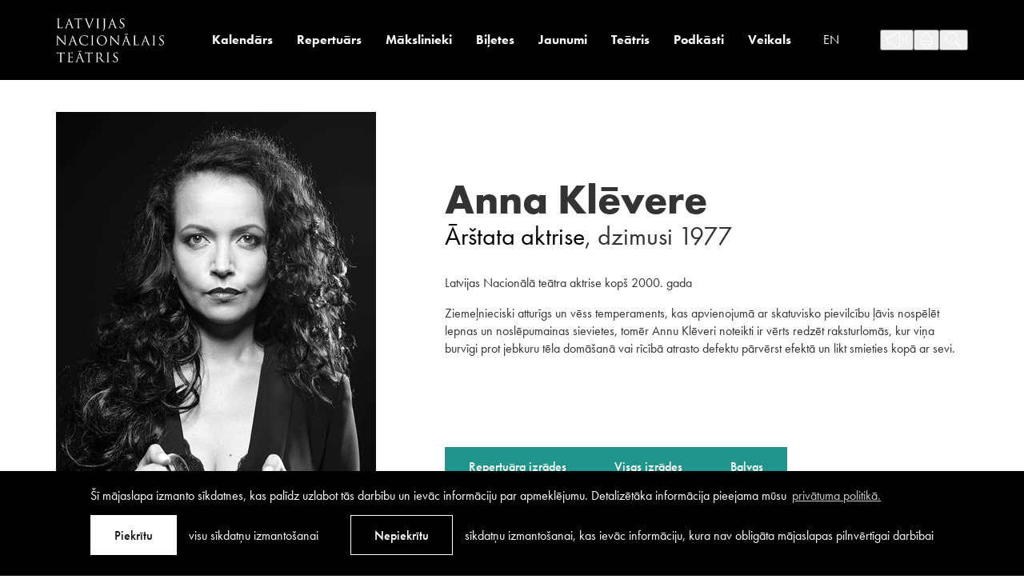

--- FILE ---
content_type: text/html; charset=UTF-8
request_url: https://teatris.lv/makslinieks/anna-klevere/
body_size: 24265
content:
<!DOCTYPE html>
<html lang="lv-LV">
<head>
	<meta charset="UTF-8">
	<meta http-equiv="X-UA-Compatible" content="IE=edge">
	<meta name="viewport" content="width=device-width, initial-scale=1.0">
	<meta name="SKYPE_TOOLBAR" content="SKYPE_TOOLBAR_PARSER_COMPATIBLE">

	<title>Anna Klēvere &mdash; Latvijas Nacionālais teātris</title>

	<link rel="apple-touch-icon-precomposed" sizes="57x57" href="https://teatris.lv/wp-content/themes/lnt/assets/favicons/apple-touch-icon-57x57.png" />
	<link rel="apple-touch-icon-precomposed" sizes="114x114" href="https://teatris.lv/wp-content/themes/lnt/assets/favicons/apple-touch-icon-114x114.png" />
	<link rel="apple-touch-icon-precomposed" sizes="72x72" href="https://teatris.lv/wp-content/themes/lnt/assets/favicons/apple-touch-icon-72x72.png" />
	<link rel="apple-touch-icon-precomposed" sizes="144x144" href="https://teatris.lv/wp-content/themes/lnt/assets/favicons/apple-touch-icon-144x144.png" />
	<link rel="apple-touch-icon-precomposed" sizes="60x60" href="https://teatris.lv/wp-content/themes/lnt/assets/favicons/apple-touch-icon-60x60.png" />
	<link rel="apple-touch-icon-precomposed" sizes="120x120" href="https://teatris.lv/wp-content/themes/lnt/assets/favicons/apple-touch-icon-120x120.png" />
	<link rel="apple-touch-icon-precomposed" sizes="76x76" href="https://teatris.lv/wp-content/themes/lnt/assets/favicons/apple-touch-icon-76x76.png" />
	<link rel="apple-touch-icon-precomposed" sizes="152x152" href="https://teatris.lv/wp-content/themes/lnt/assets/favicons/apple-touch-icon-152x152.png" />
	<link rel="icon" type="image/png" href="https://teatris.lv/wp-content/themes/lnt/assets/favicons/favicon-196x196.png" sizes="196x196" />
	<link rel="icon" type="image/png" href="https://teatris.lv/wp-content/themes/lnt/assets/favicons/favicon-96x96.png" sizes="96x96" />
	<link rel="icon" type="image/png" href="https://teatris.lv/wp-content/themes/lnt/assets/favicons/favicon-32x32.png" sizes="32x32" />
	<link rel="icon" type="image/png" href="https://teatris.lv/wp-content/themes/lnt/assets/favicons/favicon-16x16.png" sizes="16x16" />
	<link rel="icon" type="image/png" href="https://teatris.lv/wp-content/themes/lnt/assets/favicons/favicon-128.png" sizes="128x128" />
	<meta name="application-name" content="&nbsp;"/>
	<meta name="msapplication-TileColor" content="#FFFFFF" />
	<meta name="msapplication-TileImage" content="https://teatris.lv/wp-content/themes/lnt/assets/favicons/mstile-144x144.png" />
	<meta name="msapplication-square70x70logo" content="https://teatris.lv/wp-content/themes/lnt/assets/favicons/mstile-70x70.png" />
	<meta name="msapplication-square150x150logo" content="https://teatris.lv/wp-content/themes/lnt/assets/favicons/mstile-150x150.png" />
	<meta name="msapplication-wide310x150logo" content="https://teatris.lv/wp-content/themes/lnt/assets/favicons/mstile-310x150.png" />
	<meta name="msapplication-square310x310logo" content="https://teatris.lv/wp-content/themes/lnt/assets/favicons/mstile-310x310.png" />

	<script>
		const sys_lang = 'lv';
		const cookieconsent_href = "https://teatris.lv/privatums-un-noteikumi/";
	</script>

	<script>
		window.dataLayer = window.dataLayer || [];
        function gtag(){dataLayer.push(arguments);}
        gtag('consent', 'default', {
			'ad_storage': 'denied',
            'ad_user_data': 'denied',
            'ad_personalization': 'denied',
            'analytics_storage': 'denied'
        });
	</script>

	<link rel="preload" as="image" href="https://teatris.lv/wp-content/themes/lnt/assets/images/svg-defs.svg?v=1.0.2">
	<link rel="stylesheet" href="https://use.typekit.net/jln5fmh.css">

	<meta name='robots' content='index, follow, max-image-preview:large, max-snippet:-1, max-video-preview:-1' />
<link rel="alternate" hreflang="lv" href="https://teatris.lv/makslinieks/anna-klevere/" />
<link rel="alternate" hreflang="x-default" href="https://teatris.lv/makslinieks/anna-klevere/" />

<!-- Google Tag Manager for WordPress by gtm4wp.com -->
<script data-cfasync="false" data-pagespeed-no-defer>
	var gtm4wp_datalayer_name = "dataLayer";
	var dataLayer = dataLayer || [];
</script>
<!-- End Google Tag Manager for WordPress by gtm4wp.com -->
	<!-- This site is optimized with the Yoast SEO plugin v21.1 - https://yoast.com/wordpress/plugins/seo/ -->
	<title>Anna Klēvere &mdash; Latvijas Nacionālais teātris</title>
	<link rel="canonical" href="https://teatris.lv/makslinieks/anna-klevere/" />
	<meta property="og:locale" content="lv_LV" />
	<meta property="og:type" content="article" />
	<meta property="og:title" content="Anna Klēvere &mdash; Latvijas Nacionālais teātris" />
	<meta property="og:description" content="Latvijas Nacionālā teātra aktrise kopš 2000. gada Ziemeļnieciski atturīgs un vēss temperaments, kas apvienojumā ar skatuvisko pievilcību ļāvis nospēlēt lepnas [&hellip;]" />
	<meta property="og:url" content="https://teatris.lv/makslinieks/anna-klevere/" />
	<meta property="og:site_name" content="Latvijas Nacionālais teātris" />
	<meta property="article:publisher" content="https://www.facebook.com/teatris" />
	<meta property="article:modified_time" content="2025-09-24T10:27:16+00:00" />
	<meta property="og:image" content="https://teatris.lv/wp-content/uploads/2022/02/klevere.jpg__400x550_q85_crop_subsampling-2_upscale.jpg" />
	<meta property="og:image:width" content="400" />
	<meta property="og:image:height" content="550" />
	<meta property="og:image:type" content="image/jpeg" />
	<meta name="twitter:card" content="summary_large_image" />
	<meta name="twitter:site" content="@teatris" />
	<meta name="twitter:label1" content="Est. reading time" />
	<meta name="twitter:data1" content="1 minute" />
	<script type="application/ld+json" class="yoast-schema-graph">{"@context":"https://schema.org","@graph":[{"@type":"WebPage","@id":"https://teatris.lv/makslinieks/anna-klevere/","url":"https://teatris.lv/makslinieks/anna-klevere/","name":"Anna Klēvere &mdash; Latvijas Nacionālais teātris","isPartOf":{"@id":"https://teatris.lv/#website"},"primaryImageOfPage":{"@id":"https://teatris.lv/makslinieks/anna-klevere/#primaryimage"},"image":{"@id":"https://teatris.lv/makslinieks/anna-klevere/#primaryimage"},"thumbnailUrl":"https://teatris.lv/wp-content/uploads/2022/02/klevere.jpg__400x550_q85_crop_subsampling-2_upscale.jpg","datePublished":"2022-02-24T10:23:49+00:00","dateModified":"2025-09-24T10:27:16+00:00","breadcrumb":{"@id":"https://teatris.lv/makslinieks/anna-klevere/#breadcrumb"},"inLanguage":"lv-LV","potentialAction":[{"@type":"ReadAction","target":["https://teatris.lv/makslinieks/anna-klevere/"]}]},{"@type":"ImageObject","inLanguage":"lv-LV","@id":"https://teatris.lv/makslinieks/anna-klevere/#primaryimage","url":"https://teatris.lv/wp-content/uploads/2022/02/klevere.jpg__400x550_q85_crop_subsampling-2_upscale.jpg","contentUrl":"https://teatris.lv/wp-content/uploads/2022/02/klevere.jpg__400x550_q85_crop_subsampling-2_upscale.jpg","width":400,"height":550},{"@type":"BreadcrumbList","@id":"https://teatris.lv/makslinieks/anna-klevere/#breadcrumb","itemListElement":[{"@type":"ListItem","position":1,"name":"Home","item":"https://teatris.lv/"},{"@type":"ListItem","position":2,"name":"Anna Klēvere"}]},{"@type":"WebSite","@id":"https://teatris.lv/#website","url":"https://teatris.lv/","name":"Latvijas Nacionālais teātris","description":"","publisher":{"@id":"https://teatris.lv/#organization"},"potentialAction":[{"@type":"SearchAction","target":{"@type":"EntryPoint","urlTemplate":"https://teatris.lv/?s={search_term_string}"},"query-input":"required name=search_term_string"}],"inLanguage":"lv-LV"},{"@type":"Organization","@id":"https://teatris.lv/#organization","name":"Latvijas Nacionālais teātris","url":"https://teatris.lv/","logo":{"@type":"ImageObject","inLanguage":"lv-LV","@id":"https://teatris.lv/#/schema/logo/image/","url":"http://teatris.lv/wp-content/uploads/2022/01/lnt-logo-og.jpg","contentUrl":"http://teatris.lv/wp-content/uploads/2022/01/lnt-logo-og.jpg","width":880,"height":880,"caption":"Latvijas Nacionālais teātris"},"image":{"@id":"https://teatris.lv/#/schema/logo/image/"},"sameAs":["https://www.facebook.com/teatris","https://twitter.com/teatris","https://www.instagram.com/teatrislv/","https://www.youtube.com/channel/UCDwyjW4lypWL52YN4fmjT-g"]}]}</script>
	<!-- / Yoast SEO plugin. -->


<link rel="alternate" type="application/rss+xml" title="Latvijas Nacionālais teātris &raquo; Feed" href="https://teatris.lv/feed/" />
<link rel="alternate" type="application/rss+xml" title="Latvijas Nacionālais teātris &raquo; Comments Feed" href="https://teatris.lv/comments/feed/" />
<script>
window._wpemojiSettings = {"baseUrl":"https:\/\/s.w.org\/images\/core\/emoji\/14.0.0\/72x72\/","ext":".png","svgUrl":"https:\/\/s.w.org\/images\/core\/emoji\/14.0.0\/svg\/","svgExt":".svg","source":{"concatemoji":"https:\/\/teatris.lv\/wp-includes\/js\/wp-emoji-release.min.js?ver=6.3.7"}};
/*! This file is auto-generated */
!function(i,n){var o,s,e;function c(e){try{var t={supportTests:e,timestamp:(new Date).valueOf()};sessionStorage.setItem(o,JSON.stringify(t))}catch(e){}}function p(e,t,n){e.clearRect(0,0,e.canvas.width,e.canvas.height),e.fillText(t,0,0);var t=new Uint32Array(e.getImageData(0,0,e.canvas.width,e.canvas.height).data),r=(e.clearRect(0,0,e.canvas.width,e.canvas.height),e.fillText(n,0,0),new Uint32Array(e.getImageData(0,0,e.canvas.width,e.canvas.height).data));return t.every(function(e,t){return e===r[t]})}function u(e,t,n){switch(t){case"flag":return n(e,"\ud83c\udff3\ufe0f\u200d\u26a7\ufe0f","\ud83c\udff3\ufe0f\u200b\u26a7\ufe0f")?!1:!n(e,"\ud83c\uddfa\ud83c\uddf3","\ud83c\uddfa\u200b\ud83c\uddf3")&&!n(e,"\ud83c\udff4\udb40\udc67\udb40\udc62\udb40\udc65\udb40\udc6e\udb40\udc67\udb40\udc7f","\ud83c\udff4\u200b\udb40\udc67\u200b\udb40\udc62\u200b\udb40\udc65\u200b\udb40\udc6e\u200b\udb40\udc67\u200b\udb40\udc7f");case"emoji":return!n(e,"\ud83e\udef1\ud83c\udffb\u200d\ud83e\udef2\ud83c\udfff","\ud83e\udef1\ud83c\udffb\u200b\ud83e\udef2\ud83c\udfff")}return!1}function f(e,t,n){var r="undefined"!=typeof WorkerGlobalScope&&self instanceof WorkerGlobalScope?new OffscreenCanvas(300,150):i.createElement("canvas"),a=r.getContext("2d",{willReadFrequently:!0}),o=(a.textBaseline="top",a.font="600 32px Arial",{});return e.forEach(function(e){o[e]=t(a,e,n)}),o}function t(e){var t=i.createElement("script");t.src=e,t.defer=!0,i.head.appendChild(t)}"undefined"!=typeof Promise&&(o="wpEmojiSettingsSupports",s=["flag","emoji"],n.supports={everything:!0,everythingExceptFlag:!0},e=new Promise(function(e){i.addEventListener("DOMContentLoaded",e,{once:!0})}),new Promise(function(t){var n=function(){try{var e=JSON.parse(sessionStorage.getItem(o));if("object"==typeof e&&"number"==typeof e.timestamp&&(new Date).valueOf()<e.timestamp+604800&&"object"==typeof e.supportTests)return e.supportTests}catch(e){}return null}();if(!n){if("undefined"!=typeof Worker&&"undefined"!=typeof OffscreenCanvas&&"undefined"!=typeof URL&&URL.createObjectURL&&"undefined"!=typeof Blob)try{var e="postMessage("+f.toString()+"("+[JSON.stringify(s),u.toString(),p.toString()].join(",")+"));",r=new Blob([e],{type:"text/javascript"}),a=new Worker(URL.createObjectURL(r),{name:"wpTestEmojiSupports"});return void(a.onmessage=function(e){c(n=e.data),a.terminate(),t(n)})}catch(e){}c(n=f(s,u,p))}t(n)}).then(function(e){for(var t in e)n.supports[t]=e[t],n.supports.everything=n.supports.everything&&n.supports[t],"flag"!==t&&(n.supports.everythingExceptFlag=n.supports.everythingExceptFlag&&n.supports[t]);n.supports.everythingExceptFlag=n.supports.everythingExceptFlag&&!n.supports.flag,n.DOMReady=!1,n.readyCallback=function(){n.DOMReady=!0}}).then(function(){return e}).then(function(){var e;n.supports.everything||(n.readyCallback(),(e=n.source||{}).concatemoji?t(e.concatemoji):e.wpemoji&&e.twemoji&&(t(e.twemoji),t(e.wpemoji)))}))}((window,document),window._wpemojiSettings);
</script>
<style>
img.wp-smiley,
img.emoji {
	display: inline !important;
	border: none !important;
	box-shadow: none !important;
	height: 1em !important;
	width: 1em !important;
	margin: 0 0.07em !important;
	vertical-align: -0.1em !important;
	background: none !important;
	padding: 0 !important;
}
</style>
	<link rel='stylesheet' id='wp-block-library-css' href='https://teatris.lv/wp-includes/css/dist/block-library/style.min.css?ver=6.3.7' media='all' />
<style id='safe-svg-svg-icon-style-inline-css'>
.safe-svg-cover{text-align:center}.safe-svg-cover .safe-svg-inside{display:inline-block;max-width:100%}.safe-svg-cover svg{height:100%;max-height:100%;max-width:100%;width:100%}

</style>
<style id='classic-theme-styles-inline-css'>
/*! This file is auto-generated */
.wp-block-button__link{color:#fff;background-color:#32373c;border-radius:9999px;box-shadow:none;text-decoration:none;padding:calc(.667em + 2px) calc(1.333em + 2px);font-size:1.125em}.wp-block-file__button{background:#32373c;color:#fff;text-decoration:none}
</style>
<style id='global-styles-inline-css'>
body{--wp--preset--color--black: #000000;--wp--preset--color--cyan-bluish-gray: #abb8c3;--wp--preset--color--white: #ffffff;--wp--preset--color--pale-pink: #f78da7;--wp--preset--color--vivid-red: #cf2e2e;--wp--preset--color--luminous-vivid-orange: #ff6900;--wp--preset--color--luminous-vivid-amber: #fcb900;--wp--preset--color--light-green-cyan: #7bdcb5;--wp--preset--color--vivid-green-cyan: #00d084;--wp--preset--color--pale-cyan-blue: #8ed1fc;--wp--preset--color--vivid-cyan-blue: #0693e3;--wp--preset--color--vivid-purple: #9b51e0;--wp--preset--gradient--vivid-cyan-blue-to-vivid-purple: linear-gradient(135deg,rgba(6,147,227,1) 0%,rgb(155,81,224) 100%);--wp--preset--gradient--light-green-cyan-to-vivid-green-cyan: linear-gradient(135deg,rgb(122,220,180) 0%,rgb(0,208,130) 100%);--wp--preset--gradient--luminous-vivid-amber-to-luminous-vivid-orange: linear-gradient(135deg,rgba(252,185,0,1) 0%,rgba(255,105,0,1) 100%);--wp--preset--gradient--luminous-vivid-orange-to-vivid-red: linear-gradient(135deg,rgba(255,105,0,1) 0%,rgb(207,46,46) 100%);--wp--preset--gradient--very-light-gray-to-cyan-bluish-gray: linear-gradient(135deg,rgb(238,238,238) 0%,rgb(169,184,195) 100%);--wp--preset--gradient--cool-to-warm-spectrum: linear-gradient(135deg,rgb(74,234,220) 0%,rgb(151,120,209) 20%,rgb(207,42,186) 40%,rgb(238,44,130) 60%,rgb(251,105,98) 80%,rgb(254,248,76) 100%);--wp--preset--gradient--blush-light-purple: linear-gradient(135deg,rgb(255,206,236) 0%,rgb(152,150,240) 100%);--wp--preset--gradient--blush-bordeaux: linear-gradient(135deg,rgb(254,205,165) 0%,rgb(254,45,45) 50%,rgb(107,0,62) 100%);--wp--preset--gradient--luminous-dusk: linear-gradient(135deg,rgb(255,203,112) 0%,rgb(199,81,192) 50%,rgb(65,88,208) 100%);--wp--preset--gradient--pale-ocean: linear-gradient(135deg,rgb(255,245,203) 0%,rgb(182,227,212) 50%,rgb(51,167,181) 100%);--wp--preset--gradient--electric-grass: linear-gradient(135deg,rgb(202,248,128) 0%,rgb(113,206,126) 100%);--wp--preset--gradient--midnight: linear-gradient(135deg,rgb(2,3,129) 0%,rgb(40,116,252) 100%);--wp--preset--font-size--small: 13px;--wp--preset--font-size--medium: 20px;--wp--preset--font-size--large: 36px;--wp--preset--font-size--x-large: 42px;--wp--preset--spacing--20: 0.44rem;--wp--preset--spacing--30: 0.67rem;--wp--preset--spacing--40: 1rem;--wp--preset--spacing--50: 1.5rem;--wp--preset--spacing--60: 2.25rem;--wp--preset--spacing--70: 3.38rem;--wp--preset--spacing--80: 5.06rem;--wp--preset--shadow--natural: 6px 6px 9px rgba(0, 0, 0, 0.2);--wp--preset--shadow--deep: 12px 12px 50px rgba(0, 0, 0, 0.4);--wp--preset--shadow--sharp: 6px 6px 0px rgba(0, 0, 0, 0.2);--wp--preset--shadow--outlined: 6px 6px 0px -3px rgba(255, 255, 255, 1), 6px 6px rgba(0, 0, 0, 1);--wp--preset--shadow--crisp: 6px 6px 0px rgba(0, 0, 0, 1);}:where(.is-layout-flex){gap: 0.5em;}:where(.is-layout-grid){gap: 0.5em;}body .is-layout-flow > .alignleft{float: left;margin-inline-start: 0;margin-inline-end: 2em;}body .is-layout-flow > .alignright{float: right;margin-inline-start: 2em;margin-inline-end: 0;}body .is-layout-flow > .aligncenter{margin-left: auto !important;margin-right: auto !important;}body .is-layout-constrained > .alignleft{float: left;margin-inline-start: 0;margin-inline-end: 2em;}body .is-layout-constrained > .alignright{float: right;margin-inline-start: 2em;margin-inline-end: 0;}body .is-layout-constrained > .aligncenter{margin-left: auto !important;margin-right: auto !important;}body .is-layout-constrained > :where(:not(.alignleft):not(.alignright):not(.alignfull)){max-width: var(--wp--style--global--content-size);margin-left: auto !important;margin-right: auto !important;}body .is-layout-constrained > .alignwide{max-width: var(--wp--style--global--wide-size);}body .is-layout-flex{display: flex;}body .is-layout-flex{flex-wrap: wrap;align-items: center;}body .is-layout-flex > *{margin: 0;}body .is-layout-grid{display: grid;}body .is-layout-grid > *{margin: 0;}:where(.wp-block-columns.is-layout-flex){gap: 2em;}:where(.wp-block-columns.is-layout-grid){gap: 2em;}:where(.wp-block-post-template.is-layout-flex){gap: 1.25em;}:where(.wp-block-post-template.is-layout-grid){gap: 1.25em;}.has-black-color{color: var(--wp--preset--color--black) !important;}.has-cyan-bluish-gray-color{color: var(--wp--preset--color--cyan-bluish-gray) !important;}.has-white-color{color: var(--wp--preset--color--white) !important;}.has-pale-pink-color{color: var(--wp--preset--color--pale-pink) !important;}.has-vivid-red-color{color: var(--wp--preset--color--vivid-red) !important;}.has-luminous-vivid-orange-color{color: var(--wp--preset--color--luminous-vivid-orange) !important;}.has-luminous-vivid-amber-color{color: var(--wp--preset--color--luminous-vivid-amber) !important;}.has-light-green-cyan-color{color: var(--wp--preset--color--light-green-cyan) !important;}.has-vivid-green-cyan-color{color: var(--wp--preset--color--vivid-green-cyan) !important;}.has-pale-cyan-blue-color{color: var(--wp--preset--color--pale-cyan-blue) !important;}.has-vivid-cyan-blue-color{color: var(--wp--preset--color--vivid-cyan-blue) !important;}.has-vivid-purple-color{color: var(--wp--preset--color--vivid-purple) !important;}.has-black-background-color{background-color: var(--wp--preset--color--black) !important;}.has-cyan-bluish-gray-background-color{background-color: var(--wp--preset--color--cyan-bluish-gray) !important;}.has-white-background-color{background-color: var(--wp--preset--color--white) !important;}.has-pale-pink-background-color{background-color: var(--wp--preset--color--pale-pink) !important;}.has-vivid-red-background-color{background-color: var(--wp--preset--color--vivid-red) !important;}.has-luminous-vivid-orange-background-color{background-color: var(--wp--preset--color--luminous-vivid-orange) !important;}.has-luminous-vivid-amber-background-color{background-color: var(--wp--preset--color--luminous-vivid-amber) !important;}.has-light-green-cyan-background-color{background-color: var(--wp--preset--color--light-green-cyan) !important;}.has-vivid-green-cyan-background-color{background-color: var(--wp--preset--color--vivid-green-cyan) !important;}.has-pale-cyan-blue-background-color{background-color: var(--wp--preset--color--pale-cyan-blue) !important;}.has-vivid-cyan-blue-background-color{background-color: var(--wp--preset--color--vivid-cyan-blue) !important;}.has-vivid-purple-background-color{background-color: var(--wp--preset--color--vivid-purple) !important;}.has-black-border-color{border-color: var(--wp--preset--color--black) !important;}.has-cyan-bluish-gray-border-color{border-color: var(--wp--preset--color--cyan-bluish-gray) !important;}.has-white-border-color{border-color: var(--wp--preset--color--white) !important;}.has-pale-pink-border-color{border-color: var(--wp--preset--color--pale-pink) !important;}.has-vivid-red-border-color{border-color: var(--wp--preset--color--vivid-red) !important;}.has-luminous-vivid-orange-border-color{border-color: var(--wp--preset--color--luminous-vivid-orange) !important;}.has-luminous-vivid-amber-border-color{border-color: var(--wp--preset--color--luminous-vivid-amber) !important;}.has-light-green-cyan-border-color{border-color: var(--wp--preset--color--light-green-cyan) !important;}.has-vivid-green-cyan-border-color{border-color: var(--wp--preset--color--vivid-green-cyan) !important;}.has-pale-cyan-blue-border-color{border-color: var(--wp--preset--color--pale-cyan-blue) !important;}.has-vivid-cyan-blue-border-color{border-color: var(--wp--preset--color--vivid-cyan-blue) !important;}.has-vivid-purple-border-color{border-color: var(--wp--preset--color--vivid-purple) !important;}.has-vivid-cyan-blue-to-vivid-purple-gradient-background{background: var(--wp--preset--gradient--vivid-cyan-blue-to-vivid-purple) !important;}.has-light-green-cyan-to-vivid-green-cyan-gradient-background{background: var(--wp--preset--gradient--light-green-cyan-to-vivid-green-cyan) !important;}.has-luminous-vivid-amber-to-luminous-vivid-orange-gradient-background{background: var(--wp--preset--gradient--luminous-vivid-amber-to-luminous-vivid-orange) !important;}.has-luminous-vivid-orange-to-vivid-red-gradient-background{background: var(--wp--preset--gradient--luminous-vivid-orange-to-vivid-red) !important;}.has-very-light-gray-to-cyan-bluish-gray-gradient-background{background: var(--wp--preset--gradient--very-light-gray-to-cyan-bluish-gray) !important;}.has-cool-to-warm-spectrum-gradient-background{background: var(--wp--preset--gradient--cool-to-warm-spectrum) !important;}.has-blush-light-purple-gradient-background{background: var(--wp--preset--gradient--blush-light-purple) !important;}.has-blush-bordeaux-gradient-background{background: var(--wp--preset--gradient--blush-bordeaux) !important;}.has-luminous-dusk-gradient-background{background: var(--wp--preset--gradient--luminous-dusk) !important;}.has-pale-ocean-gradient-background{background: var(--wp--preset--gradient--pale-ocean) !important;}.has-electric-grass-gradient-background{background: var(--wp--preset--gradient--electric-grass) !important;}.has-midnight-gradient-background{background: var(--wp--preset--gradient--midnight) !important;}.has-small-font-size{font-size: var(--wp--preset--font-size--small) !important;}.has-medium-font-size{font-size: var(--wp--preset--font-size--medium) !important;}.has-large-font-size{font-size: var(--wp--preset--font-size--large) !important;}.has-x-large-font-size{font-size: var(--wp--preset--font-size--x-large) !important;}
.wp-block-navigation a:where(:not(.wp-element-button)){color: inherit;}
:where(.wp-block-post-template.is-layout-flex){gap: 1.25em;}:where(.wp-block-post-template.is-layout-grid){gap: 1.25em;}
:where(.wp-block-columns.is-layout-flex){gap: 2em;}:where(.wp-block-columns.is-layout-grid){gap: 2em;}
.wp-block-pullquote{font-size: 1.5em;line-height: 1.6;}
</style>
<link rel='stylesheet' id='cookieconsent-css-css' href='https://teatris.lv/wp-content/themes/lnt/assets/vendor/cookieconsent/cookieconsent.min.css?ver=3.0.3' media='all' />
<link rel='stylesheet' id='fancybox-css-css' href='https://teatris.lv/wp-content/themes/lnt/assets/vendor/fancybox/jquery.fancybox.min.css?ver=3.5.7' media='all' />
<link rel='stylesheet' id='main-css' href='https://teatris.lv/wp-content/themes/lnt/assets/css/main.min.css?ver=1.0.27' media='all' />
<link rel='stylesheet' id='cookies-css' href='https://teatris.lv/wp-content/themes/lnt/assets/css/cookies.css?ver=1.0.0' media='all' />
<script id='wpml-cookie-js-extra'>
var wpml_cookies = {"wp-wpml_current_language":{"value":"lv","expires":1,"path":"\/"}};
var wpml_cookies = {"wp-wpml_current_language":{"value":"lv","expires":1,"path":"\/"}};
</script>
<script src='https://teatris.lv/wp-content/plugins/sitepress-multilingual-cms/res/js/cookies/language-cookie.js?ver=4.6.6' id='wpml-cookie-js'></script>
<script src='https://teatris.lv/wp-includes/js/jquery/jquery.min.js?ver=3.7.0' id='jquery-core-js'></script>
<script src='https://teatris.lv/wp-includes/js/jquery/jquery-migrate.min.js?ver=3.4.1' id='jquery-migrate-js'></script>
<link rel="https://api.w.org/" href="https://teatris.lv/wp-json/" /><link rel="EditURI" type="application/rsd+xml" title="RSD" href="https://teatris.lv/xmlrpc.php?rsd" />
<meta name="generator" content="WordPress 6.3.7" />
<link rel='shortlink' href='https://teatris.lv/?p=3925' />
<link rel="alternate" type="application/json+oembed" href="https://teatris.lv/wp-json/oembed/1.0/embed?url=https%3A%2F%2Fteatris.lv%2Fmakslinieks%2Fanna-klevere%2F" />
<link rel="alternate" type="text/xml+oembed" href="https://teatris.lv/wp-json/oembed/1.0/embed?url=https%3A%2F%2Fteatris.lv%2Fmakslinieks%2Fanna-klevere%2F&#038;format=xml" />
<meta name="generator" content="WPML ver:4.6.6 stt:1,31;" />

<!-- Google Tag Manager for WordPress by gtm4wp.com -->
<!-- GTM Container placement set to footer -->
<script data-cfasync="false" data-pagespeed-no-defer type="text/javascript">
	var dataLayer_content = {"pagePostType":"artist","pagePostType2":"single-artist","pagePostAuthor":"kristine"};
	dataLayer.push( dataLayer_content );
</script>
<script data-cfasync="false">
(function(w,d,s,l,i){w[l]=w[l]||[];w[l].push({'gtm.start':
new Date().getTime(),event:'gtm.js'});var f=d.getElementsByTagName(s)[0],
j=d.createElement(s),dl=l!='dataLayer'?'&l='+l:'';j.async=true;j.src=
'//www.googletagmanager.com/gtm.js?id='+i+dl;f.parentNode.insertBefore(j,f);
})(window,document,'script','dataLayer','GTM-MWWN6FF7');
</script>
<!-- End Google Tag Manager -->
<!-- End Google Tag Manager for WordPress by gtm4wp.com --><style id="wpforms-css-vars-root">
				:root {
					--wpforms-field-border-radius: 3px;
--wpforms-field-background-color: #ffffff;
--wpforms-field-border-color: rgba( 0, 0, 0, 0.25 );
--wpforms-field-text-color: rgba( 0, 0, 0, 0.7 );
--wpforms-label-color: rgba( 0, 0, 0, 0.85 );
--wpforms-label-sublabel-color: rgba( 0, 0, 0, 0.55 );
--wpforms-label-error-color: #d63637;
--wpforms-button-border-radius: 3px;
--wpforms-button-background-color: #066aab;
--wpforms-button-text-color: #ffffff;
--wpforms-field-size-input-height: 43px;
--wpforms-field-size-input-spacing: 15px;
--wpforms-field-size-font-size: 16px;
--wpforms-field-size-line-height: 19px;
--wpforms-field-size-padding-h: 14px;
--wpforms-field-size-checkbox-size: 16px;
--wpforms-field-size-sublabel-spacing: 5px;
--wpforms-field-size-icon-size: 1;
--wpforms-label-size-font-size: 16px;
--wpforms-label-size-line-height: 19px;
--wpforms-label-size-sublabel-font-size: 14px;
--wpforms-label-size-sublabel-line-height: 17px;
--wpforms-button-size-font-size: 17px;
--wpforms-button-size-height: 41px;
--wpforms-button-size-padding-h: 15px;
--wpforms-button-size-margin-top: 10px;

				}
			</style>
	<!--[if lt IE 9]>
	<script src="https://teatris.lv/wp-content/themes/lnt/bower_components/html5shiv/dist/html5shiv.min.js"></script>
	<![endif]-->

		<meta name="facebook-domain-verification" content="bn75r21za8apvdpk4veo8h2b0z99nx" />
</head>
<body class="artist-template-default single single-artist postid-3925 artist-page fixed-header">
		<!--[if lt IE 9]>
	<p class="legacy-browser">You are using an <b>outdated</b> browser. Please <a href="https://outdatedbrowser.com/" target="_blank" rel="nofollow">upgrade your browser</a> to improve your experience.</p>
	<![endif]-->

	
	<div class="main-page-layout">
		<div class="main-page-layout-content">
			<div class="main-top-search-block">
				<div class="main-top-search-inner-block">
					<div class="l-wide-wrap">
						<form id="top-search-form" class="top-search-form search-form-js" action="https://teatris.lv/" method="get" autocomplete="off">
							<div class="input-search-block input-block">
								<input name="s" class="input-search" placeholder="Meklēt" onfocus="this.placeholder=''" onblur="this.placeholder='Meklēt'" type="text" tabindex="-1">
								<button class="btn btn--outline white submit-search" type="submit" tabindex="-1">Meklēt</button>
							</div>
						</form>
					</div>
				</div>
			</div>

			<div class="main-top-accessibility-block">
				<div class="l-wide-wrap">
					<div class="main-top-accessibility-inner-block">
																		<div class="theme-options">
														<button class="btn-reset theme-option act-change-theme active default" data-theme="0" tabindex="-1"></button>
														<button class="btn-reset theme-option act-change-theme" data-theme="1" tabindex="-1"></button>
														<button class="btn-reset theme-option act-change-theme" data-theme="2" tabindex="-1"></button>
														<button class="btn-reset theme-option act-change-theme" data-theme="3" tabindex="-1"></button>
														<button class="btn-reset theme-option act-change-theme" data-theme="4" tabindex="-1"></button>
													</div>
												
						<a href="javascript:;" class="close-top-accessibility-block" tabindex="-1">
							<svg class="icon icon-close-menu" role="img" width="18" height="17">
								<use xlink:href="https://teatris.lv/wp-content/themes/lnt/assets/images/svg-defs.svg#icon-close-menu2"/>
							</svg>
						</a>	
					</div>
				</div>
			</div>

			<header class="main-header">
				<div class="l-wrap main-header-inner-block">
					<a href="/" class="main-logo">
						<svg class="logo" width="135" height="55" viewBox="0 0 777 317"><g fill-rule="evenodd"><path d="M20.229 44.034c0 13.43.366 19.275 2.01 20.921 1.46 1.461 3.837 2.1 10.963 2.1 4.84 0 8.861-.091 11.053-2.74 1.188-1.462 2.101-3.745 2.376-5.482.09-.73.273-1.188.822-1.188.456 0 .547.366.547 1.373 0 1.003-.638 6.485-1.369 9.134-.64 2.1-.914 2.466-5.756 2.466-7.856 0-15.623-.547-24.484-.547-2.832 0-5.573.272-8.953.272-1.005 0-1.46-.183-1.46-.728 0-.277.182-.55.73-.55.822 0 1.919-.183 2.74-.364 1.828-.366 2.284-2.376 2.65-5.024.458-3.84.458-11.056.458-19.824v-16.08c0-14.251 0-16.811-.184-19.733-.183-3.107-.913-4.568-3.929-5.209-.73-.181-2.283-.273-3.105-.273-.366 0-.732-.183-.732-.547 0-.55.458-.73 1.463-.73 4.11 0 9.866.272 10.322.272.458 0 7.126-.272 9.866-.272 1.006 0 1.463.18 1.463.73 0 .364-.366.547-.732.547-.639 0-1.917.092-3.014.273-2.649.458-3.38 2.012-3.562 5.209-.183 2.922-.183 5.482-.183 19.733zM101.719 40.105c.456 0 .456-.273.366-.639l-8.68-24.665q-.685-2.055-1.37 0l-8.039 24.665c-.183.456 0 .639.273.639zm-18.453 3.288c-.458 0-.732.275-.914.733l-5.481 16.17c-.822 2.284-1.28 4.476-1.28 6.12 0 1.827 1.736 2.65 3.288 2.65h.822c.914 0 1.188.182 1.188.549 0 .547-.822.728-1.644.728-2.193 0-5.847-.273-6.85-.273-1.006 0-6.031.273-10.325.273-1.188 0-1.735-.181-1.735-.728 0-.367.458-.55 1.28-.55.638 0 1.46-.091 2.191-.183 4.202-.545 6.029-4.019 7.675-8.586L92.219 3.563C93.314.55 93.679.001 94.227.001c.55 0 .914.455 2.01 3.288 1.372 3.473 15.715 41.203 21.286 55.088 3.29 8.13 5.939 9.591 7.858 10.14 1.37.457 2.832.548 3.562.548.548 0 1.006.092 1.006.55 0 .547-.822.728-1.828.728-1.37 0-8.039 0-14.342-.181-1.736-.092-2.741-.092-2.741-.639 0-.366.273-.55.639-.64.547-.182 1.097-1.006.547-2.467l-8.495-22.474c-.183-.366-.366-.549-.822-.549zM164.3 43.852c0 8.77 0 15.985.456 19.825.275 2.649.824 4.66 3.565 5.024 1.278.183 3.288.364 4.11.364.548 0 .73.274.73.55 0 .455-.455.73-1.46.73-5.026 0-10.78-.275-11.238-.275-.456 0-6.212.275-8.953.275-1.005 0-1.46-.184-1.46-.73 0-.276.183-.55.73-.55.822 0 1.919-.181 2.74-.364 1.828-.365 2.284-2.375 2.65-5.024.458-3.84.458-11.055.458-19.825V5.21c-4.477.092-9.045.092-13.521.183-5.665.092-7.858.729-9.32 2.922-1.004 1.555-1.279 2.193-1.552 2.832-.274.73-.549.912-.913.912-.275 0-.458-.273-.458-.82 0-.914 1.827-8.77 2.01-9.5.183-.55.548-1.738.914-1.738.639 0 1.552.914 4.018 1.097 2.652.275 6.123.456 7.218.456h34.258c2.924 0 5.026-.181 6.487-.456 1.37-.183 2.193-.456 2.558-.456.457 0 .457.547.457 1.097 0 2.739-.274 9.042-.274 10.047 0 .822-.275 1.189-.64 1.189-.457 0-.638-.275-.732-1.553 0-.366-.09-.64-.09-1.005-.274-2.74-2.467-4.843-11.237-5.024-3.837-.091-7.673-.091-11.51-.183zM212.994 9.96c-2.01-5.118-3.38-6.123-6.578-7.035-1.37-.366-2.922-.366-3.471-.366s-.73-.274-.73-.639c0-.549.913-.64 2.374-.64 4.385 0 9.319.272 10.416.272.913 0 4.84-.273 8.313-.273 1.645 0 2.467.182 2.467.641 0 .456-.275.64-.914.64-1.005 0-2.65.089-3.471.457-1.005.456-1.189 1.186-1.189 1.825 0 .822.822 3.29 1.828 5.848l18.636 48.51c5.298-12.243 17.539-44.125 19.55-50.703.457-1.37.823-2.65.823-3.472 0-.73-.274-1.644-1.188-2.1-1.097-.366-2.466-.366-3.471-.366-.55 0-1.005-.091-1.005-.55 0-.548.547-.73 2.01-.73 3.654 0 7.854.273 8.95.273.55 0 4.48-.273 7.128-.273 1.003 0 1.553.182 1.553.641 0 .456-.366.64-1.097.64-.639 0-2.65 0-4.385 1.096-1.188.822-2.56 2.374-5.023 8.586-1.006 2.56-5.574 13.521-10.233 24.757-5.573 13.338-9.683 23.206-11.785 27.68-2.558 5.482-2.924 6.943-3.838 6.943-1.094 0-1.552-1.278-3.288-5.663zM296.77 27.773c0-14.251 0-16.81-.183-19.733-.183-3.107-1.096-4.66-3.107-5.115-1.003-.277-2.191-.366-2.83-.366-.366 0-.73-.183-.73-.548 0-.55.455-.732 1.46-.732 3.014 0 8.77.275 9.228.275.456 0 6.212-.275 8.95-.275 1.008 0 1.464.183 1.464.732 0 .365-.367.548-.73.548-.64 0-1.19.09-2.286.272-2.466.458-3.196 2.01-3.38 5.21-.183 2.921-.183 5.48-.183 19.732v16.08c0 8.768 0 15.985.456 19.825.275 2.647.824 4.657 3.565 5.021 1.278.183 3.197.367 3.744.367.822 0 1.097.272 1.097.547 0 .458-.365.73-1.37.73-5.025 0-10.871-.272-11.327-.272-.458 0-6.214.272-8.953.272-1.005 0-1.463-.183-1.463-.73 0-.275.183-.547 1.005-.547.548 0 1.553-.092 2.377-.275 1.827-.364 2.374-2.466 2.74-5.113.456-3.84.456-11.057.456-19.825zM7.217 166.043c0-32.979.183-21.102.092-38.825 0-3.563.274-4.568 1.005-4.568s2.283 2.009 3.196 2.924c1.372 1.553 14.984 16.26 29.052 31.333 9.045 9.685 19.002 20.83 21.926 23.845l-1.005-46.408c-.091-5.94-.732-7.95-3.563-8.678a19 19 0 0 0-3.929-.458c-1.005 0-1.28-.275-1.28-.639 0-.55.733-.64 1.828-.64 4.112 0 8.497.274 9.502.274s4.018-.275 7.764-.275c1.005 0 1.644.092 1.644.641 0 .364-.364.547-1.005.639-.73.09-1.278.181-2.374.366-2.558.548-3.197 1.917-3.197 8.222l-.183 53.35c0 6.03-.183 6.488-.822 6.488-.732 0-1.827-1.006-6.67-5.848-1.005-.914-14.16-14.341-23.843-24.757a1918 1918 0 0 1-23.845-26.22l1.189 43.76c.183 7.491 1.096 9.866 3.562 10.598 1.736.456 3.746.546 4.568.546.456 0 .73.183.73.55 0 .547-.546.73-1.643.73-5.207 0-8.861-.273-9.683-.273s-4.66.273-8.772.273c-.914 0-1.461-.092-1.461-.73 0-.367.275-.55.73-.55.73 0 2.377-.09 3.746-.546 2.285-.64 2.741-3.29 2.741-11.603zM127.626 162.754c.456 0 .456-.273.366-.639l-8.678-24.665q-.685-2.055-1.371 0l-8.04 24.665c-.183.456 0 .64.273.64zm-18.453 3.288c-.458 0-.73.275-.913.733l-5.482 16.17c-.822 2.285-1.278 4.476-1.278 6.12 0 1.827 1.736 2.65 3.286 2.65h.824c.912 0 1.189.182 1.189.549 0 .547-.824.728-1.646.728-2.192 0-5.848-.273-6.851-.273-1.006 0-6.031.273-10.323.273-1.19 0-1.737-.181-1.737-.728 0-.367.458-.55 1.28-.55.639 0 1.46-.091 2.191-.183 4.204-.545 6.031-4.018 7.675-8.586l20.738-56.733c1.095-3.013 1.46-3.562 2.01-3.562.548 0 .914.455 2.009 3.288 1.37 3.473 15.714 41.203 21.285 55.088 3.29 8.13 5.94 9.592 7.858 10.14 1.37.457 2.832.548 3.563.548.547 0 1.005.092 1.005.55 0 .547-.822.728-1.827.728-1.372 0-8.04 0-14.343-.181-1.736-.092-2.74-.092-2.74-.639 0-.366.272-.55.638-.64.547-.182 1.097-1.006.547-2.467l-8.495-22.473c-.183-.367-.366-.55-.822-.55zM177.783 184.406c-8.86-7.947-11.054-18.363-11.054-27.041 0-6.12 2.102-16.811 10.232-24.942 5.482-5.48 13.794-9.773 27.862-9.773 3.654 0 8.771.273 13.248 1.095 3.471.641 6.303.914 9.683 1.372.639.091.822.457.822 1.005 0 .73-.275 1.827-.456 5.115-.183 3.015-.183 8.04-.274 9.409-.092 1.373-.275 1.92-.822 1.92-.641 0-.73-.639-.73-1.92 0-3.563-1.464-7.307-3.838-9.317-3.199-2.741-10.231-5.207-18.272-5.207-12.15 0-17.814 3.563-21.01 6.67-6.67 6.393-8.223 14.523-8.223 23.842 0 17.448 13.43 33.437 32.979 33.437 6.85 0 12.24-.822 15.895-4.568 1.919-2.01 3.107-6.03 3.382-7.675.183-1.005.364-1.37.913-1.37.456 0 .64.64.64 1.37 0 .641-1.098 8.589-2.011 11.694-.547 1.735-.73 1.918-2.375 2.65-3.654 1.462-10.598 2.1-16.444 2.1-13.704 0-22.932-3.381-30.147-9.866M257.083 150.422c0-14.251 0-16.81-.183-19.733-.183-3.107-1.097-4.66-3.107-5.115-1.005-.277-2.191-.366-2.83-.366-.367 0-.733-.183-.733-.548 0-.549.458-.732 1.463-.732 3.016 0 8.77.275 9.226.275s6.212-.275 8.952-.275c1.005 0 1.463.183 1.463.732 0 .365-.366.548-.732.548-.64 0-1.186.09-2.283.272-2.466.458-3.197 2.01-3.38 5.21-.183 2.921-.183 5.48-.183 19.732v16.08c0 8.768 0 15.985.456 19.825.274 2.647.824 4.657 3.565 5.021 1.277.184 3.196.367 3.744.367.822 0 1.096.272 1.096.547 0 .458-.364.73-1.37.73-5.025 0-10.87-.272-11.328-.272-.456 0-6.21.272-8.953.272-1.003 0-1.461-.183-1.461-.73 0-.275.183-.547 1.005-.547.547 0 1.552-.092 2.376-.275 1.826-.364 2.373-2.466 2.74-5.113.457-3.84.457-11.057.457-19.825zM356.843 159.467c0-21.926-13.338-33.711-27.772-33.711-15.257 0-26.676 10.047-26.676 30.055 0 21.287 12.789 34.989 29.235 34.989 8.22 0 25.213-4.751 25.213-31.333m-63.126-1.097c0-14.8 10.78-35.721 35.993-35.721 20.554 0 35.902 12.973 35.902 34.258 0 20.466-14.432 37.364-36.45 37.364-25.03 0-35.445-19.458-35.445-35.9M392.019 166.043c0-32.979.183-21.102.091-38.825 0-3.563.275-4.568 1.005-4.568s2.283 2.009 3.197 2.924c1.371 1.553 14.984 16.26 29.052 31.333 9.044 9.685 19.002 20.83 21.926 23.845l-1.005-46.408c-.092-5.94-.733-7.95-3.563-8.678a19 19 0 0 0-3.93-.458c-1.004 0-1.279-.275-1.279-.639 0-.55.732-.64 1.827-.64 4.112 0 8.497.274 9.502.274s4.019-.275 7.765-.275c1.005 0 1.644.092 1.644.641 0 .364-.364.547-1.005.639-.73.09-1.278.181-2.375.366-2.557.548-3.196 1.917-3.196 8.222l-.184 53.35c0 6.03-.183 6.488-.822 6.488-.73 0-1.827-1.006-6.67-5.848-1.004-.914-14.159-14.341-23.842-24.757a1918 1918 0 0 1-23.845-26.22l1.188 43.76c.183 7.491 1.097 9.866 3.563 10.598 1.736.456 3.746.546 4.568.546.456 0 .73.183.73.55 0 .547-.547.73-1.644.73-5.207 0-8.86-.273-9.683-.273-.822 0-4.66.273-8.772.273-.913 0-1.46-.092-1.46-.73 0-.367.274-.55.73-.55.73 0 2.376-.09 3.746-.546 2.285-.64 2.74-3.29 2.74-11.603zM512.428 162.754c.455 0 .455-.273.366-.639l-8.678-24.665q-.686-2.055-1.372 0l-8.039 24.665c-.183.456 0 .64.273.64zm5.206-50.245c.73 0 .914.457.73.913l-.73 2.468q-.136.55-.822.548h-24.209c-.639 0-1.003-.09-.913-.64l.732-2.74c.09-.458.456-.55 1.003-.55zm-23.66 53.533c-.457 0-.732.275-.913.733l-5.482 16.17c-.822 2.285-1.277 4.476-1.277 6.12 0 1.827 1.735 2.65 3.286 2.65h.824c.913 0 1.188.182 1.188.549 0 .547-.824.728-1.646.728-2.191 0-5.848-.273-6.85-.273-1.006 0-6.032.273-10.325.273-1.188 0-1.736-.181-1.736-.728 0-.367.458-.55 1.28-.55.639 0 1.461-.091 2.192-.183 4.203-.545 6.03-4.018 7.674-8.586l20.738-56.733c1.095-3.013 1.461-3.562 2.009-3.562.549 0 .915.455 2.01 3.288 1.371 3.473 15.714 41.203 21.285 55.088 3.29 8.13 5.94 9.592 7.858 10.14 1.37.457 2.833.548 3.563.548.547 0 1.005.092 1.005.55 0 .547-.822.728-1.827.728-1.371 0-8.04 0-14.343-.181-1.735-.092-2.74-.092-2.74-.639 0-.366.272-.55.638-.64.548-.182 1.097-1.006.548-2.467l-8.495-22.473c-.183-.367-.366-.55-.822-.55zM569.62 166.683c0 13.43.363 19.275 2.01 20.921 1.46 1.461 3.837 2.1 10.963 2.1 4.84 0 8.86-.091 11.052-2.74 1.188-1.462 2.1-3.745 2.377-5.482.091-.73.272-1.188.82-1.188.458 0 .55.366.55 1.373 0 1.003-.64 6.485-1.37 9.134-.641 2.1-.916 2.466-5.756 2.466-7.859 0-15.623-.547-24.484-.547-2.833 0-5.573.272-8.953.272-1.005 0-1.461-.183-1.461-.728 0-.277.183-.55.73-.55.822 0 1.92-.183 2.741-.364 1.825-.366 2.283-2.376 2.65-5.024.457-3.839.457-11.056.457-19.824v-16.08c0-14.251 0-16.811-.183-19.733-.185-3.107-.913-4.568-3.929-5.209-.73-.18-2.283-.272-3.105-.272-.366 0-.732-.184-.732-.548 0-.55.457-.73 1.46-.73 4.113 0 9.867.272 10.325.272.456 0 7.125-.272 9.866-.272 1.005 0 1.461.18 1.461.73 0 .364-.364.548-.73.548-.64 0-1.92.091-3.014.272-2.65.458-3.382 2.012-3.563 5.21-.183 2.921-.183 5.48-.183 19.732zM651.11 162.754c.455 0 .455-.273.366-.639l-8.68-24.665q-.685-2.055-1.37 0l-8.039 24.665c-.183.456 0 .64.273.64zm-18.453 3.288c-.458 0-.733.275-.916.733l-5.48 16.17c-.821 2.285-1.28 4.476-1.28 6.12 0 1.827 1.736 2.65 3.289 2.65h.822c.913 0 1.188.182 1.188.549 0 .547-.822.728-1.644.728-2.193 0-5.848-.273-6.85-.273-1.006 0-6.032.273-10.325.273-1.188 0-1.736-.181-1.736-.728 0-.367.458-.55 1.28-.55.64 0 1.461-.091 2.192-.183 4.201-.545 6.029-4.018 7.675-8.586l20.737-56.733c1.095-3.013 1.461-3.562 2.009-3.562.55 0 .913.455 2.01 3.288 1.371 3.473 15.714 41.203 21.287 55.088 3.286 8.13 5.938 9.592 7.856 10.14 1.37.457 2.833.548 3.561.548.551 0 1.007.092 1.007.55 0 .547-.824.728-1.827.728-1.371 0-8.041 0-14.343-.181-1.737-.092-2.742-.092-2.742-.639 0-.366.274-.55.64-.64.548-.182 1.095-1.006.548-2.467l-8.495-22.473c-.183-.367-.366-.55-.822-.55zM700.627 150.422c0-14.251 0-16.81-.183-19.733-.183-3.107-1.097-4.66-3.105-5.115-1.005-.277-2.193-.366-2.832-.366-.366 0-.73-.183-.73-.548 0-.549.455-.732 1.46-.732 3.016 0 8.77.275 9.228.275.456 0 6.212-.275 8.953-.275 1.005 0 1.46.183 1.46.732 0 .365-.364.548-.73.548-.639 0-1.188.09-2.283.272-2.468.458-3.198 2.01-3.382 5.21-.183 2.921-.183 5.48-.183 19.732v16.08c0 8.768 0 15.985.458 19.825.275 2.647.822 4.657 3.563 5.021 1.28.184 3.196.367 3.746.367.822 0 1.096.272 1.096.547 0 .458-.368.73-1.37.73-5.025 0-10.872-.272-11.328-.272-.458 0-6.212.272-8.953.272-1.005 0-1.463-.183-1.463-.73 0-.275.183-.547 1.005-.547.55 0 1.553-.092 2.377-.275 1.827-.364 2.374-2.466 2.74-5.113.456-3.84.456-11.057.456-19.825zM743.2 191.805c-1.28-.639-1.372-1.005-1.372-3.471 0-4.568.366-8.222.458-9.683.091-1.005.274-1.461.728-1.461.551 0 .641.272.641 1.005 0 .82 0 2.1.275 3.378 1.371 6.761 7.4 9.319 13.52 9.319 8.77 0 13.065-6.302 13.065-12.15 0-6.303-2.649-9.956-10.507-16.444l-4.11-3.38c-9.683-7.95-11.877-13.612-11.877-19.824 0-9.775 7.309-16.445 18.91-16.445 3.564 0 6.213.364 8.498.914 1.736.366 2.464.457 3.196.457.73 0 .914.182.914.64 0 .457-.366 3.473-.366 9.683 0 1.46-.181 2.101-.641 2.101-.547 0-.639-.457-.729-1.188-.091-1.095-.638-3.563-1.188-4.568-.547-1.003-3.013-4.84-11.419-4.84-6.303 0-11.237 3.927-11.237 10.596 0 5.207 2.374 8.497 11.144 15.348l2.56 2.01C774.44 162.299 777 167.963 777 175.272c0 3.744-1.46 10.686-7.767 15.165-3.927 2.739-8.859 3.835-13.793 3.835-4.295 0-8.495-.639-12.24-2.466M37.834 288.74c0 8.77 0 15.987.456 19.825.274 2.65.824 4.66 3.565 5.024 1.277.183 3.288.364 4.11.364.547 0 .73.275.73.55 0 .455-.456.73-1.46.73-5.027 0-10.78-.275-11.239-.275-.455 0-6.212.275-8.952.275-1.005 0-1.461-.183-1.461-.73 0-.275.183-.55.73-.55.822 0 1.919-.181 2.741-.364 1.827-.365 2.283-2.375 2.65-5.024.457-3.838.457-11.055.457-19.824v-38.644c-4.476.092-9.044.092-13.52.183-5.665.092-7.859.729-9.32 2.922-1.005 1.555-1.28 2.194-1.552 2.835-.275.728-.55.911-.914.911-.275 0-.458-.275-.458-.822 0-.914 1.828-8.77 2.01-9.5.184-.55.548-1.736.914-1.736.64 0 1.553.914 4.019 1.097 2.651.273 6.122.456 7.217.456h34.259c2.924 0 5.025-.183 6.486-.456 1.37-.183 2.192-.456 2.558-.456.458 0 .458.546.458 1.095 0 2.74-.275 9.042-.275 10.047 0 .824-.275 1.189-.639 1.189-.458 0-.639-.273-.732-1.553 0-.364-.09-.64-.09-1.005-.275-2.739-2.468-4.84-11.238-5.024-3.837-.091-7.673-.091-11.51-.183zM89.726 272.662c0-14.251 0-16.811-.183-19.733-.183-3.107-.914-4.568-3.927-5.209-.641-.183-1.827-.183-2.65-.272-.64-.092-1.188-.184-1.188-.548 0-.55.456-.732 1.461-.732 2.102 0 4.568 0 10.324.274.64 0 18.82 0 20.92-.091 2.01-.092 3.654-.273 4.203-.547.548-.273.73-.365 1.005-.365.273 0 .365.365.365.82 0 .641-.55 1.736-.73 4.296-.092 1.369-.184 3.107-.365 5.481-.092.912-.368 1.553-.733 1.553-.547 0-.73-.456-.73-1.189 0-1.188-.183-2.283-.456-3.015-.64-2.1-2.56-3.014-6.578-3.38-1.553-.183-11.51-.274-12.516-.274-.366 0-.549.274-.549.913v25.216c0 .637.092.912.55.912 1.188 0 12.423 0 14.523-.183 2.468-.181 3.657-.456 4.57-1.553.456-.549.73-.913 1.095-.913.275 0 .456.183.456.732 0 .546-.456 2.102-.729 5.114-.274 2.832-.274 4.934-.366 6.212-.092.913-.275 1.371-.641 1.371-.547 0-.637-.73-.637-1.461 0-.822-.091-1.736-.366-2.56-.366-1.369-1.461-2.647-4.751-3.011-2.466-.277-11.51-.46-13.063-.46-.458 0-.641.275-.641.641v8.04c0 3.104-.09 13.701 0 15.622.183 3.744.732 5.754 3.015 6.668 1.553.639 4.021.822 7.584.822 2.739 0 5.754-.092 8.222-.822 2.922-.914 3.927-2.833 4.658-6.76.183-1.007.364-1.371.822-1.371.549 0 .549.73.549 1.371 0 .729-.732 6.943-1.188 8.86-.64 2.374-1.37 2.374-4.932 2.374-6.762 0-9.775-.181-13.34-.273-3.652-.091-7.856-.274-11.419-.274-2.191 0-4.385.366-6.76.274-1.004 0-1.462-.183-1.462-.73 0-.275.458-.456 1.005-.548.914-.091 1.463-.091 2.102-.274 1.919-.456 3.105-1.736 3.288-8.587.091-3.563.183-8.222.183-16.353zM177.884 284.994c.456 0 .456-.275.367-.639l-8.68-24.665q-.684-2.055-1.37 0l-8.039 24.665c-.183.456 0 .639.273.639zm5.207-50.246c.73 0 .914.458.73.914l-.73 2.466q-.136.551-.822.55H158.06c-.639 0-1.005-.09-.913-.641l.732-2.74c.09-.457.456-.549 1.003-.549zm-23.66 53.534c-.457 0-.732.275-.913.732l-5.482 16.17c-.822 2.285-1.277 4.475-1.277 6.12 0 1.826 1.735 2.65 3.286 2.65h.824c.911 0 1.186.183 1.186.55 0 .547-.822.728-1.644.728-2.192 0-5.848-.273-6.851-.273-1.005 0-6.03.273-10.324.273-1.188 0-1.736-.181-1.736-.729 0-.366.458-.549 1.28-.549.639 0 1.461-.091 2.191-.183 4.204-.547 6.03-4.019 7.675-8.587l20.738-56.732c1.095-3.013 1.461-3.562 2.009-3.562.549 0 .913.455 2.01 3.288 1.371 3.473 15.714 41.2 21.285 55.088 3.29 8.13 5.94 9.591 7.858 10.14 1.37.457 2.833.548 3.563.548.547 0 1.005.092 1.005.55 0 .547-.822.728-1.827.728-1.371 0-8.04 0-14.343-.181-1.735-.092-2.74-.092-2.74-.64 0-.365.272-.548.638-.64.548-.181 1.097-1.005.548-2.466l-8.495-22.474c-.183-.366-.367-.549-.822-.549zM240.465 288.74c0 8.77 0 15.987.458 19.825.275 2.65.822 4.66 3.563 5.024 1.278.183 3.288.364 4.11.364.547 0 .732.275.732.55 0 .455-.457.73-1.463.73-5.025 0-10.78-.275-11.237-.275-.456 0-6.21.275-8.953.275-1.005 0-1.461-.183-1.461-.73 0-.275.183-.55.732-.55.822 0 1.917-.181 2.74-.364 1.826-.365 2.282-2.375 2.648-5.024.458-3.838.458-11.055.458-19.824v-38.644c-4.476.092-9.044.092-13.52.183-5.665.092-7.857.729-9.32 2.922-1.005 1.555-1.28 2.194-1.552 2.835-.275.728-.547.911-.914.911-.274 0-.456-.275-.456-.822 0-.914 1.828-8.77 2.009-9.5.183-.55.55-1.736.913-1.736.641 0 1.555.914 4.021 1.097 2.65.273 6.12.456 7.215.456h34.259c2.924 0 5.025-.183 6.486-.456 1.372-.183 2.194-.456 2.558-.456.458 0 .458.546.458 1.095 0 2.74-.275 9.042-.275 10.047 0 .824-.274 1.189-.639 1.189-.457 0-.639-.273-.73-1.553 0-.364-.092-.64-.092-1.005-.274-2.739-2.468-4.84-11.235-5.024-3.84-.091-7.675-.091-11.513-.183zM299.667 280.61c0 .456.18.822.639 1.097 1.371.82 5.573 1.46 9.593 1.46 2.192 0 4.75-.274 6.851-1.735 3.197-2.194 5.571-7.126 5.571-14.07 0-11.417-6.027-18.27-15.803-18.27-2.741 0-5.207.275-6.12.547-.457.184-.731.55-.731 1.097zm-7.309-7.948c0-14.251 0-16.81-.183-19.732-.183-3.107-.914-4.568-3.927-5.21-.73-.182-2.285-.274-3.107-.274-.364 0-.733-.181-.733-.547 0-.548.458-.73 1.463-.73 4.112 0 9.867.272 10.324.272 1.004 0 7.948-.273 10.78-.273 5.755 0 11.875.55 16.718 4.02 2.285 1.645 6.303 6.121 6.303 12.425 0 6.76-2.832 13.52-11.052 21.102 7.49 9.592 13.701 17.722 19 23.387 4.932 5.209 8.861 6.214 11.146 6.578 1.736.273 3.014.273 3.563.273.456 0 .822.275.822.55 0 .547-.55.73-2.194.73h-6.486c-5.116 0-7.398-.456-9.775-1.736-3.927-2.102-7.126-6.578-12.332-13.43-3.838-5.023-8.131-11.143-9.958-13.52-.367-.366-.64-.547-1.189-.547l-11.235-.183c-.458 0-.64.272-.64.73v2.194c0 8.77 0 15.986.456 19.824.275 2.65.822 4.66 3.563 5.024 1.28.183 3.29.364 4.11.364.55 0 .733.275.733.55 0 .455-.458.73-1.463.73-5.024 0-10.78-.275-11.236-.275-.091 0-5.846.275-8.586.275-1.005 0-1.463-.183-1.463-.73 0-.275.183-.55.732-.55.82 0 1.917-.181 2.74-.364 1.826-.365 2.284-2.375 2.65-5.024.456-3.838.456-11.055.456-19.824zM369.465 272.662c0-14.251 0-16.811-.184-19.733-.183-3.107-1.096-4.66-3.105-5.115-1.005-.277-2.193-.366-2.832-.366-.366 0-.73-.184-.73-.548 0-.55.455-.732 1.46-.732 3.016 0 8.77.274 9.228.274.456 0 6.212-.274 8.953-.274 1.005 0 1.46.183 1.46.732 0 .364-.364.548-.73.548-.639 0-1.188.09-2.283.272-2.468.458-3.198 2.01-3.381 5.21-.184 2.921-.184 5.48-.184 19.732v16.078c0 8.77 0 15.987.458 19.825.275 2.649.822 4.659 3.563 5.023 1.28.183 3.197.366 3.746.366.822 0 1.097.273 1.097.548 0 .456-.367.73-1.372.73-5.023 0-10.871-.274-11.327-.274-.458 0-6.212.274-8.953.274-1.005 0-1.463-.183-1.463-.73 0-.275.183-.548 1.005-.548.55 0 1.553-.091 2.377-.274 1.827-.364 2.374-2.466 2.74-5.115.457-3.838.457-11.055.457-19.825zM412.037 314.045c-1.28-.639-1.37-1.005-1.37-3.471 0-4.568.365-8.222.457-9.683.091-1.006.272-1.461.73-1.461.55 0 .639.272.639 1.005 0 .82 0 2.1.275 3.377 1.371 6.762 7.398 9.32 13.52 9.32 8.77 0 13.063-6.304 13.063-12.15 0-6.303-2.649-9.958-10.505-16.444l-4.112-3.38c-9.681-7.95-11.875-13.612-11.875-19.824 0-9.775 7.307-16.445 18.91-16.445 3.564 0 6.213.364 8.496.914 1.736.364 2.468.455 3.198.455s.914.183.914.641c0 .456-.366 3.471-.366 9.683 0 1.461-.183 2.102-.64 2.102-.548 0-.638-.457-.732-1.188-.09-1.095-.638-3.563-1.186-4.568-.55-1.003-3.015-4.84-11.419-4.84-6.303 0-11.237 3.927-11.237 10.596 0 5.207 2.376 8.495 11.146 15.348l2.557 2.01c10.78 8.496 13.338 14.16 13.338 21.467 0 3.746-1.461 10.688-7.765 15.167-3.929 2.738-8.863 3.835-13.795 3.835-4.293 0-8.497-.639-12.24-2.466M351.95 49.7c0 14.798 0 20.46-2.74 26.95-1.92 4.565-5.94 8.858-13.338 13.976-1.188.822-2.65 1.825-3.563 2.283-.183.091-.366.183-.64.183s-.64-.183-.64-.55c0-.547.458-.82 1.28-1.369 1.095-.639 2.375-1.736 3.197-2.558 5.939-6.029 8.771-10.871 8.771-34.441v-26.4c0-14.252 0-16.812-.183-19.734-.185-3.107-.913-4.568-3.929-5.208-.73-.184-2.01-.273-2.832-.273-.64 0-1.005-.275-1.005-.64s.366-.64 1.371-.64c4.11 0 9.956.275 10.414.275.456 0 6.212-.275 8.953-.275 1.005 0 1.46.183 1.46.732 0 .365-.455.548-1.005.548-.637 0-1.369.09-2.191.181-2.468.277-3.016 2.102-3.199 5.3-.18 2.922-.18 5.482-.18 19.733zM412.976 40.105c.456 0 .456-.273.366-.639l-8.68-24.665q-.684-2.055-1.37 0l-8.038 24.665c-.184.456 0 .639.272.639zm-18.453 3.288c-.458 0-.732.275-.913.733l-5.482 16.17c-.822 2.284-1.28 4.476-1.28 6.12 0 1.827 1.736 2.65 3.288 2.65h.822c.914 0 1.189.182 1.189.549 0 .547-.822.728-1.644.728-2.194 0-5.848-.273-6.851-.273-1.006 0-6.031.273-10.325.273-1.188 0-1.735-.181-1.735-.728 0-.367.458-.55 1.28-.55.639 0 1.46-.091 2.191-.183 4.202-.545 6.029-4.019 7.675-8.586l20.738-56.733C404.57.55 404.936.001 405.484.001c.55 0 .914.455 2.01 3.288 1.372 3.473 15.715 41.203 21.286 55.088 3.288 8.13 5.937 9.591 7.858 10.14 1.37.457 2.832.548 3.563.548.547 0 1.005.092 1.005.55 0 .547-.822.728-1.83.728-1.369 0-8.037 0-14.34-.181-1.736-.092-2.741-.092-2.741-.639 0-.366.273-.55.639-.64.547-.182 1.097-1.006.547-2.467l-8.495-22.474c-.183-.366-.366-.549-.822-.549zM458.747 69.156c-1.28-.639-1.37-1.005-1.37-3.471 0-4.568.365-8.222.457-9.683.091-1.006.274-1.461.73-1.461.55 0 .64.272.64 1.005 0 .82 0 2.1.274 3.378 1.371 6.76 7.4 9.319 13.52 9.319 8.77 0 13.065-6.302 13.065-12.15 0-6.303-2.649-9.956-10.507-16.444l-4.11-3.38c-9.683-7.95-11.877-13.612-11.877-19.824C459.57 6.67 466.878 0 478.48 0c3.563 0 6.212.364 8.497.914 1.736.366 2.466.457 3.197.457s.913.182.913.64c0 .457-.366 3.473-.366 9.683 0 1.46-.181 2.101-.639 2.101-.547 0-.639-.457-.73-1.188-.092-1.095-.64-3.563-1.189-4.568-.547-1.003-3.013-4.84-11.419-4.84-6.303 0-11.237 3.927-11.237 10.596 0 5.207 2.376 8.497 11.146 15.348l2.557 2.01c10.78 8.496 13.338 14.16 13.338 21.469 0 3.744-1.46 10.686-7.764 15.165-3.93 2.739-8.862 3.835-13.796 3.835-4.293 0-8.495-.639-12.24-2.466"/></g></svg>
											</a>
					<a href="javascript:;" class="mob-hamburger">
						<svg class="icon icon-hamburger" role="img" width="22" height="17">
							<use xlink:href="https://teatris.lv/wp-content/themes/lnt/assets/images/svg-defs.svg#icon-hamburger"/>
						</svg>
					</a>
					<a href="javascript:;" class="close-main-menu">
						<svg class="icon icon-close-menu" role="img" width="18" height="17">
							<use xlink:href="https://teatris.lv/wp-content/themes/lnt/assets/images/svg-defs.svg#icon-close-menu2"/>
						</svg>
					</a>

					<div class="right-block">
						<nav class="main-navigation-block"><ul id="menu-galvena-izvelne" class="main-navigation unstyled-list"><li id="menu-item-35" class="menu-item menu-item-type-post_type menu-item-object-page link act-link menu-item-35"><a href="https://teatris.lv/kalendars/">Kalendārs</a></li>
<li id="menu-item-36" class="menu-item menu-item-type-post_type menu-item-object-page link act-link menu-item-36"><a href="https://teatris.lv/repertuars/">Repertuārs</a></li>
<li id="menu-item-37" class="menu-item menu-item-type-post_type menu-item-object-page link act-link menu-item-37"><a href="https://teatris.lv/makslinieki/">Mākslinieki</a></li>
<li id="menu-item-4934" class="menu-item menu-item-type-post_type menu-item-object-page link act-link menu-item-4934"><a href="https://teatris.lv/biletes/bilesu-iegade/">Biļetes</a></li>
<li id="menu-item-39" class="menu-item menu-item-type-post_type menu-item-object-page current_page_parent link act-link menu-item-39"><a href="https://teatris.lv/jaunumi/">Jaunumi</a></li>
<li id="menu-item-59" class="menu-item menu-item-type-post_type menu-item-object-page link act-link menu-item-59"><a href="https://teatris.lv/teatris/par-teatri/teatris/">Teātris</a></li>
<li id="menu-item-41" class="menu-item menu-item-type-post_type menu-item-object-page link act-link menu-item-41"><a href="https://teatris.lv/podkasti/">Podkāsti</a></li>
<li id="menu-item-42" class="menu-item menu-item-type-custom menu-item-object-custom link act-link menu-item-42"><a target="_blank" rel="noopener" href="https://latvijas-nacionalais-teatris.myshopify.com/">Veikals</a></li>
</ul></nav>
						<nav class="main-lang-nav"><a class="link" href="/en">en</a></nav>						
						<div class="main-header-side-icons-block">
														<button id="play-page-audio" class="btn-reset icon-link play-page-audio">
								<svg class="sound-icon" role="graphics-symbol" width="26" height="20">
									<use xlink:href="https://teatris.lv/wp-content/themes/lnt/assets/images/svg-defs.svg#sound-icon"></use>
								</svg>
							</button>
							<audio id="page-audio" autostart="false" controlsList="nodownload" style="display:none;">
								<source src="/audio/3925/sound.mp3?t=1758720631" type="audio/mp3">
							</audio>
							
							<button class="btn-reset icon-link toggle-accessibility-bar">
								<svg class="icon-color-change" role="graphics-symbol" width="16" height="20">
									<use xlink:href="https://teatris.lv/wp-content/themes/lnt/assets/images/svg-defs.svg#icon-color-change"></use>
								</svg>
							</button>

							<button class="btn-reset icon-link toggle-search-bar">
								<svg class="icon-search" role="graphics-symbol" width="20" height="20">
									<use xlink:href="https://teatris.lv/wp-content/themes/lnt/assets/images/svg-defs.svg#icon-search"></use>
								</svg>
							</button>
						</div>

											</div>
					<div class="bg-filter"></div>
				</div>
			</header>
<main role="main">
	<article class="section small">
		<div class="l-wrap">
			<div class="artist-header-layout">
				<header class="article-header">
					<h1 class="article-title no-margin">Anna Klēvere</h1>
										<h2 class="h2-light no-margin"><a class="color-link" href="https://teatris.lv/makslinieka-kategorija/arstata-aktieri/">Ārštata aktrise</a>, dzimusi 1977</h2>
									</header>

				<div class="profile-thumb-block">
					<img width="400" height="550" src="https://teatris.lv/wp-content/uploads/2022/02/klevere.jpg__400x550_q85_crop_subsampling-2_upscale.jpg" class=" profile-img wp-post-image" alt="" decoding="async" fetchpriority="high" srcset="https://teatris.lv/wp-content/uploads/2022/02/klevere.jpg__400x550_q85_crop_subsampling-2_upscale.jpg 400w, https://teatris.lv/wp-content/uploads/2022/02/klevere.jpg__400x550_q85_crop_subsampling-2_upscale-360x495.jpg 360w" sizes="(max-width: 400px) 100vw, 400px" />				</div>

							<div class="text-content">
				<p>Latvijas Nacionālā teātra aktrise kopš 2000. gada</p>
<p>Ziemeļnieciski atturīgs un vēss temperaments, kas apvienojumā ar skatuvisko pievilcību ļāvis nospēlēt lepnas un noslēpumainas sievietes, tomēr Annu Klēveri noteikti ir vērts redzēt raksturlomās, kur viņa burvīgi prot jebkuru tēla domāšanā vai rīcībā atrasto defektu pārvērst efektā un likt smieties kopā ar sevi.</p>
											</div>
			
								<div class="popup-btns btn-block multiple-btns">
										<a class="btn" data-fancybox data-src="#repertuara-izrades-popup" href="javascript:;">Repertuāra izrādes</a>
					<div id="repertuara-izrades-popup" style="display: none; max-width: 750px; width: 100%;">
			<div class="text-content">
				<h2>Repertuāra izrādes</h2>

				<ul>
					<li>
				<a href="https://teatris.lv/izrade/aizliegtais-pianins/"><strong>Aizliegtais pianīns</strong></a> (Ozoliņa (Izglītības departamenta galvenā speciāliste) / rež. <a href="https://teatris.lv/makslinieks/inara-slucka-2/">Ināra Slucka</a>, 2022)</li>
				</ul>
			</div>
		</div>					
										<a class="btn" data-fancybox data-src="#nozimigakas-izrades-popup" href="javascript:;">Visas izrādes</a>
					<div id="nozimigakas-izrades-popup" style="display: none; max-width: 750px; width: 100%;">
			<div class="text-content">
				<h2>Visas izrādes</h2>
				<ul>
<li><strong>Šarlote Kordē un citi</strong> (Pēc P. Veisa lugas motīviem &#8220;Marats/Sads&#8221;, 2024)</li>
<li><strong>Emma Dženkinsa</strong> (L. Kirkvuda &#8220;Debesjums&#8221;, 2023)</li>
<li><strong>Ozoliņa (Izglītības departamenta galvenā speciāliste)</strong> ( M. Bērziņš &#8220;Aizliegtais pianīns, 2022)</li>
<li><strong>Gaļina Serga</strong> (R. Rauds &#8220;Perfektā teikuma nāve&#8221;, 2021)</li>
<li><strong>Heidža kundze</strong> (G. Kanins &#8220;Dzimusi vakardien&#8221;, 2021)</li>
<li><strong>Kitija Beneta</strong> (Dž. Ostina &#8220;Lepnums un aizspriedumi&#8221;, 2020)</li>
<li><strong>Ako māte</strong> (A. Freimanis &#8220;Katls&#8221;, 2019)</li>
<li><strong>Laura</strong> (F. Zellers &#8220;Ak, tētīt&#8230;&#8221;, 2016)</li>
<li><strong>Ciema meita</strong> (H. Ibsens, E. Grīgs &#8220;Pērs Gints&#8221;, 2016),</li>
<li><strong>Karaliene</strong> (V. Igo, I. Kalniņš, Viks &#8220;Cilvēks, kas smejas&#8221;, 2015) </li>
<li><strong>Helēne</strong> (Ē. fon Horvāts &#8220;Vīnes meža stāsti&#8221;, 2015)</li>
<li><strong>Daina</strong> (Danskovīte “Latgola.lv – 2” , 2014)</li>
<li><strong>Raudoņa kundze</strong> (pēc A.Upīša darbu motīviem &#8220;&#8230;bagātā kundze&#8230;&#8221;, 2013)</li>
<li><strong>Guste</strong> (R. Blaumanis &#8220;Indrāni&#8221;, 2013)</li>
<li><strong>Koris</strong> (Z. Liepiņš, K. Dimiters &#8220;Parīzes Dievmātes katedrāle&#8221;, 2012)</li>
<li><strong>Frensisa</strong> (Ē. Vilsons “Zudušo laiku citējot”, 2012)</li>
<li><strong>Liene Legzdiņa</strong> (A. Birbele &#8220;Kapusvētku PR&#8221; , 2011)</li>
<li><strong>Mežsarga Ieva </strong>(Ā. Purmalis “Ādama stāsts”, 2011)</li>
<li><strong>Klēra</strong> (D. Oberns “Pierādījums”, 2010)</li>
<li><strong>Orķestris</strong> (R. Blaumanis &#8220;Skroderdienas Silmačos&#8221;, 2010)</li>
<li><strong>Žēlsirdīgā māsa </strong>(R. Pauls, I. Ābele, L. Langa “Leo.Pēdējā bohēma”, 2010)</li>
<li><strong>Barbara</strong> (G. Repše “Jūras velni”, 2010)</li>
<li><strong>Daina </strong>(Danskovīte “Latgola.lv ”, 2010)</li>
<li><strong>Sekretāre</strong> (M. Zālīte &#8220;Lācis&#8221;, 2009)</li>
<li><strong>Sociāldemokrāte</strong> (Z. Liepiņš, K. Dimiters &#8220;Vadonis&#8221;, 2009)</li>
<li><strong>Minnija, Kerijas māsa</strong> (R.Pauls, J.Peters &#8220;Kerija.Retrospekcija&#8221;, 2008)</li>
<li><strong>Kerolaina</strong> (M. Barbers “Apburtais aprīlis”, 2007)</li>
<li><strong>Betija</strong> (M. Tvens &#8220;Princis un ubaga zēns&#8221;, 2007)</li>
<li><strong>Bianka</strong> (V. Šekspīrs “Spītnieces savaldīšana”, 2006)</li>
<li><strong>Asnate</strong> (Rainis “Jāzeps un viņa brāļi”, 2005)</li>
<li><strong>Anda</strong> (Rainis “Pūt, vējiņi!”, 2004)</li>
<li><strong>Annika</strong> (A. Lindgrēne “Pepija”, 2002)</li>
<li><strong>Helēna</strong> (E. Labišs “Salmu cepurīte”, 2002)</li>
<li><strong>Auce</strong> (R. Blaumanis “Skroderdienas Silmačos”, 2002)</li>
<li><strong>Vallija </strong>(J. Lūsēns, M. Zālīte “Sfinksa”, 2001)</li>
</ul>

			</div>
		</div>					
										<a class="btn" data-fancybox data-src="#balvas-popup" href="javascript:;">Balvas</a>
					<div id="balvas-popup" style="display: none; max-width: 750px; width: 100%;">
			<div class="text-content">
				<h2>Balvas</h2>
				<ul>
<li>2005. gadā nominācija <strong>Gada aktrise otrā plāna lomā</strong> par Andas lomu  izrādē “Pūt, vējiņi!”</li>
</ul>

			</div>
		</div>									</div>
							</div>

			
			
			
						<section class="section small no-padding-bottom">
				<header class="section-header">
					<h2 class="section-title">Galerija</h2>
				</header>

				<div class="album-list dinamic-grid">
						<a class="album" data-fancybox="album" href="https://teatris.lv/wp-content/uploads/2022/02/157_Cilveks-kas-smejas_2015_Klevere-1620x1080.jpg" data-caption="Cilvēks, kas smejas." class="event-album-thumb">
							<img src="https://teatris.lv/wp-content/uploads/2022/02/157_Cilveks-kas-smejas_2015_Klevere-360x240.jpg" alt="">
						</a><a class="album" data-fancybox="album" href="https://teatris.lv/wp-content/uploads/2022/02/indrani-1-1620x1080.jpg" data-caption="Indrāni" class="event-album-thumb">
							<img src="https://teatris.lv/wp-content/uploads/2022/02/indrani-1-360x240.jpg" alt="">
						</a><a class="album" data-fancybox="album" href="https://teatris.lv/wp-content/uploads/2022/02/Latgola2-Janaitis-2046-1620x1080.jpg" data-caption="Latgola.lv - 2" class="event-album-thumb">
							<img src="https://teatris.lv/wp-content/uploads/2022/02/Latgola2-Janaitis-2046-360x240.jpg" alt="">
						</a><a class="album" data-fancybox="album" href="https://teatris.lv/wp-content/uploads/2022/02/Latgola-Janaitis-010-1620x1080.jpg" data-caption="Latgola.lv " class="event-album-thumb">
							<img src="https://teatris.lv/wp-content/uploads/2022/02/Latgola-Janaitis-010-360x240.jpg" alt="">
						</a><a class="album" data-fancybox="album" href="https://teatris.lv/wp-content/uploads/2022/02/02_salmu_cepurite_2002_Klevere_1_w_q_log_f4cZS2m-1-810x1080.jpg" data-caption="Salmu cepurīte" class="event-album-thumb">
							<img src="https://teatris.lv/wp-content/uploads/2022/02/02_salmu_cepurite_2002_Klevere_1_w_q_log_f4cZS2m-1-360x480.jpg" alt="">
						</a><a class="album" data-fancybox="album" href="https://teatris.lv/wp-content/uploads/2022/02/02_Sfinksa_2001_KlevereAncevskis-1620x1080.jpg" data-caption="Sfinksa" class="event-album-thumb">
							<img src="https://teatris.lv/wp-content/uploads/2022/02/02_Sfinksa_2001_KlevereAncevskis-360x240.jpg" alt="">
						</a><a class="album" data-fancybox="album" href="https://teatris.lv/wp-content/uploads/2022/02/70_Skroderdienas-Silmacos_2002_AncevskisKlevere-1620x1080.jpg" data-caption="Skroderdienas Silmačos" class="event-album-thumb">
							<img src="https://teatris.lv/wp-content/uploads/2022/02/70_Skroderdienas-Silmacos_2002_AncevskisKlevere-360x240.jpg" alt="">
						</a><a class="album" data-fancybox="album" href="https://teatris.lv/wp-content/uploads/2022/02/Marats.Sads_FotoA.Zeltina-24-1512x1080.jpg" data-caption="Marats/Sads" class="event-album-thumb">
							<img src="https://teatris.lv/wp-content/uploads/2022/02/Marats.Sads_FotoA.Zeltina-24-360x257.jpg" alt="">
						</a>
					</div>			</section>
					</div>
	</article>
</main>


		</div>
		<div class="main-page-layout-footer">
			<footer class="main-footer">
				<div class="l-wrap">
					<div class="main-footer-inner">
						<div class="main-footer-top">
							<div class="footer-logo-block">
								<svg class="footer-logo" width="150" height="61" viewBox="0 0 777 317"><g fill-rule="evenodd"><path d="M20.229 44.034c0 13.43.366 19.275 2.01 20.921 1.46 1.461 3.837 2.1 10.963 2.1 4.84 0 8.861-.091 11.053-2.74 1.188-1.462 2.101-3.745 2.376-5.482.09-.73.273-1.188.822-1.188.456 0 .547.366.547 1.373 0 1.003-.638 6.485-1.369 9.134-.64 2.1-.914 2.466-5.756 2.466-7.856 0-15.623-.547-24.484-.547-2.832 0-5.573.272-8.953.272-1.005 0-1.46-.183-1.46-.728 0-.277.182-.55.73-.55.822 0 1.919-.183 2.74-.364 1.828-.366 2.284-2.376 2.65-5.024.458-3.84.458-11.056.458-19.824v-16.08c0-14.251 0-16.811-.184-19.733-.183-3.107-.913-4.568-3.929-5.209-.73-.181-2.283-.273-3.105-.273-.366 0-.732-.183-.732-.547 0-.55.458-.73 1.463-.73 4.11 0 9.866.272 10.322.272.458 0 7.126-.272 9.866-.272 1.006 0 1.463.18 1.463.73 0 .364-.366.547-.732.547-.639 0-1.917.092-3.014.273-2.649.458-3.38 2.012-3.562 5.209-.183 2.922-.183 5.482-.183 19.733zM101.719 40.105c.456 0 .456-.273.366-.639l-8.68-24.665q-.685-2.055-1.37 0l-8.039 24.665c-.183.456 0 .639.273.639zm-18.453 3.288c-.458 0-.732.275-.914.733l-5.481 16.17c-.822 2.284-1.28 4.476-1.28 6.12 0 1.827 1.736 2.65 3.288 2.65h.822c.914 0 1.188.182 1.188.549 0 .547-.822.728-1.644.728-2.193 0-5.847-.273-6.85-.273-1.006 0-6.031.273-10.325.273-1.188 0-1.735-.181-1.735-.728 0-.367.458-.55 1.28-.55.638 0 1.46-.091 2.191-.183 4.202-.545 6.029-4.019 7.675-8.586L92.219 3.563C93.314.55 93.679.001 94.227.001c.55 0 .914.455 2.01 3.288 1.372 3.473 15.715 41.203 21.286 55.088 3.29 8.13 5.939 9.591 7.858 10.14 1.37.457 2.832.548 3.562.548.548 0 1.006.092 1.006.55 0 .547-.822.728-1.828.728-1.37 0-8.039 0-14.342-.181-1.736-.092-2.741-.092-2.741-.639 0-.366.273-.55.639-.64.547-.182 1.097-1.006.547-2.467l-8.495-22.474c-.183-.366-.366-.549-.822-.549zM164.3 43.852c0 8.77 0 15.985.456 19.825.275 2.649.824 4.66 3.565 5.024 1.278.183 3.288.364 4.11.364.548 0 .73.274.73.55 0 .455-.455.73-1.46.73-5.026 0-10.78-.275-11.238-.275-.456 0-6.212.275-8.953.275-1.005 0-1.46-.184-1.46-.73 0-.276.183-.55.73-.55.822 0 1.919-.181 2.74-.364 1.828-.365 2.284-2.375 2.65-5.024.458-3.84.458-11.055.458-19.825V5.21c-4.477.092-9.045.092-13.521.183-5.665.092-7.858.729-9.32 2.922-1.004 1.555-1.279 2.193-1.552 2.832-.274.73-.549.912-.913.912-.275 0-.458-.273-.458-.82 0-.914 1.827-8.77 2.01-9.5.183-.55.548-1.738.914-1.738.639 0 1.552.914 4.018 1.097 2.652.275 6.123.456 7.218.456h34.258c2.924 0 5.026-.181 6.487-.456 1.37-.183 2.193-.456 2.558-.456.457 0 .457.547.457 1.097 0 2.739-.274 9.042-.274 10.047 0 .822-.275 1.189-.64 1.189-.457 0-.638-.275-.732-1.553 0-.366-.09-.64-.09-1.005-.274-2.74-2.467-4.843-11.237-5.024-3.837-.091-7.673-.091-11.51-.183zM212.994 9.96c-2.01-5.118-3.38-6.123-6.578-7.035-1.37-.366-2.922-.366-3.471-.366s-.73-.274-.73-.639c0-.549.913-.64 2.374-.64 4.385 0 9.319.272 10.416.272.913 0 4.84-.273 8.313-.273 1.645 0 2.467.182 2.467.641 0 .456-.275.64-.914.64-1.005 0-2.65.089-3.471.457-1.005.456-1.189 1.186-1.189 1.825 0 .822.822 3.29 1.828 5.848l18.636 48.51c5.298-12.243 17.539-44.125 19.55-50.703.457-1.37.823-2.65.823-3.472 0-.73-.274-1.644-1.188-2.1-1.097-.366-2.466-.366-3.471-.366-.55 0-1.005-.091-1.005-.55 0-.548.547-.73 2.01-.73 3.654 0 7.854.273 8.95.273.55 0 4.48-.273 7.128-.273 1.003 0 1.553.182 1.553.641 0 .456-.366.64-1.097.64-.639 0-2.65 0-4.385 1.096-1.188.822-2.56 2.374-5.023 8.586-1.006 2.56-5.574 13.521-10.233 24.757-5.573 13.338-9.683 23.206-11.785 27.68-2.558 5.482-2.924 6.943-3.838 6.943-1.094 0-1.552-1.278-3.288-5.663zM296.77 27.773c0-14.251 0-16.81-.183-19.733-.183-3.107-1.096-4.66-3.107-5.115-1.003-.277-2.191-.366-2.83-.366-.366 0-.73-.183-.73-.548 0-.55.455-.732 1.46-.732 3.014 0 8.77.275 9.228.275.456 0 6.212-.275 8.95-.275 1.008 0 1.464.183 1.464.732 0 .365-.367.548-.73.548-.64 0-1.19.09-2.286.272-2.466.458-3.196 2.01-3.38 5.21-.183 2.921-.183 5.48-.183 19.732v16.08c0 8.768 0 15.985.456 19.825.275 2.647.824 4.657 3.565 5.021 1.278.183 3.197.367 3.744.367.822 0 1.097.272 1.097.547 0 .458-.365.73-1.37.73-5.025 0-10.871-.272-11.327-.272-.458 0-6.214.272-8.953.272-1.005 0-1.463-.183-1.463-.73 0-.275.183-.547 1.005-.547.548 0 1.553-.092 2.377-.275 1.827-.364 2.374-2.466 2.74-5.113.456-3.84.456-11.057.456-19.825zM7.217 166.043c0-32.979.183-21.102.092-38.825 0-3.563.274-4.568 1.005-4.568s2.283 2.009 3.196 2.924c1.372 1.553 14.984 16.26 29.052 31.333 9.045 9.685 19.002 20.83 21.926 23.845l-1.005-46.408c-.091-5.94-.732-7.95-3.563-8.678a19 19 0 0 0-3.929-.458c-1.005 0-1.28-.275-1.28-.639 0-.55.733-.64 1.828-.64 4.112 0 8.497.274 9.502.274s4.018-.275 7.764-.275c1.005 0 1.644.092 1.644.641 0 .364-.364.547-1.005.639-.73.09-1.278.181-2.374.366-2.558.548-3.197 1.917-3.197 8.222l-.183 53.35c0 6.03-.183 6.488-.822 6.488-.732 0-1.827-1.006-6.67-5.848-1.005-.914-14.16-14.341-23.843-24.757a1918 1918 0 0 1-23.845-26.22l1.189 43.76c.183 7.491 1.096 9.866 3.562 10.598 1.736.456 3.746.546 4.568.546.456 0 .73.183.73.55 0 .547-.546.73-1.643.73-5.207 0-8.861-.273-9.683-.273s-4.66.273-8.772.273c-.914 0-1.461-.092-1.461-.73 0-.367.275-.55.73-.55.73 0 2.377-.09 3.746-.546 2.285-.64 2.741-3.29 2.741-11.603zM127.626 162.754c.456 0 .456-.273.366-.639l-8.678-24.665q-.685-2.055-1.371 0l-8.04 24.665c-.183.456 0 .64.273.64zm-18.453 3.288c-.458 0-.73.275-.913.733l-5.482 16.17c-.822 2.285-1.278 4.476-1.278 6.12 0 1.827 1.736 2.65 3.286 2.65h.824c.912 0 1.189.182 1.189.549 0 .547-.824.728-1.646.728-2.192 0-5.848-.273-6.851-.273-1.006 0-6.031.273-10.323.273-1.19 0-1.737-.181-1.737-.728 0-.367.458-.55 1.28-.55.639 0 1.46-.091 2.191-.183 4.204-.545 6.031-4.018 7.675-8.586l20.738-56.733c1.095-3.013 1.46-3.562 2.01-3.562.548 0 .914.455 2.009 3.288 1.37 3.473 15.714 41.203 21.285 55.088 3.29 8.13 5.94 9.592 7.858 10.14 1.37.457 2.832.548 3.563.548.547 0 1.005.092 1.005.55 0 .547-.822.728-1.827.728-1.372 0-8.04 0-14.343-.181-1.736-.092-2.74-.092-2.74-.639 0-.366.272-.55.638-.64.547-.182 1.097-1.006.547-2.467l-8.495-22.473c-.183-.367-.366-.55-.822-.55zM177.783 184.406c-8.86-7.947-11.054-18.363-11.054-27.041 0-6.12 2.102-16.811 10.232-24.942 5.482-5.48 13.794-9.773 27.862-9.773 3.654 0 8.771.273 13.248 1.095 3.471.641 6.303.914 9.683 1.372.639.091.822.457.822 1.005 0 .73-.275 1.827-.456 5.115-.183 3.015-.183 8.04-.274 9.409-.092 1.373-.275 1.92-.822 1.92-.641 0-.73-.639-.73-1.92 0-3.563-1.464-7.307-3.838-9.317-3.199-2.741-10.231-5.207-18.272-5.207-12.15 0-17.814 3.563-21.01 6.67-6.67 6.393-8.223 14.523-8.223 23.842 0 17.448 13.43 33.437 32.979 33.437 6.85 0 12.24-.822 15.895-4.568 1.919-2.01 3.107-6.03 3.382-7.675.183-1.005.364-1.37.913-1.37.456 0 .64.64.64 1.37 0 .641-1.098 8.589-2.011 11.694-.547 1.735-.73 1.918-2.375 2.65-3.654 1.462-10.598 2.1-16.444 2.1-13.704 0-22.932-3.381-30.147-9.866M257.083 150.422c0-14.251 0-16.81-.183-19.733-.183-3.107-1.097-4.66-3.107-5.115-1.005-.277-2.191-.366-2.83-.366-.367 0-.733-.183-.733-.548 0-.549.458-.732 1.463-.732 3.016 0 8.77.275 9.226.275s6.212-.275 8.952-.275c1.005 0 1.463.183 1.463.732 0 .365-.366.548-.732.548-.64 0-1.186.09-2.283.272-2.466.458-3.197 2.01-3.38 5.21-.183 2.921-.183 5.48-.183 19.732v16.08c0 8.768 0 15.985.456 19.825.274 2.647.824 4.657 3.565 5.021 1.277.184 3.196.367 3.744.367.822 0 1.096.272 1.096.547 0 .458-.364.73-1.37.73-5.025 0-10.87-.272-11.328-.272-.456 0-6.21.272-8.953.272-1.003 0-1.461-.183-1.461-.73 0-.275.183-.547 1.005-.547.547 0 1.552-.092 2.376-.275 1.826-.364 2.373-2.466 2.74-5.113.457-3.84.457-11.057.457-19.825zM356.843 159.467c0-21.926-13.338-33.711-27.772-33.711-15.257 0-26.676 10.047-26.676 30.055 0 21.287 12.789 34.989 29.235 34.989 8.22 0 25.213-4.751 25.213-31.333m-63.126-1.097c0-14.8 10.78-35.721 35.993-35.721 20.554 0 35.902 12.973 35.902 34.258 0 20.466-14.432 37.364-36.45 37.364-25.03 0-35.445-19.458-35.445-35.9M392.019 166.043c0-32.979.183-21.102.091-38.825 0-3.563.275-4.568 1.005-4.568s2.283 2.009 3.197 2.924c1.371 1.553 14.984 16.26 29.052 31.333 9.044 9.685 19.002 20.83 21.926 23.845l-1.005-46.408c-.092-5.94-.733-7.95-3.563-8.678a19 19 0 0 0-3.93-.458c-1.004 0-1.279-.275-1.279-.639 0-.55.732-.64 1.827-.64 4.112 0 8.497.274 9.502.274s4.019-.275 7.765-.275c1.005 0 1.644.092 1.644.641 0 .364-.364.547-1.005.639-.73.09-1.278.181-2.375.366-2.557.548-3.196 1.917-3.196 8.222l-.184 53.35c0 6.03-.183 6.488-.822 6.488-.73 0-1.827-1.006-6.67-5.848-1.004-.914-14.159-14.341-23.842-24.757a1918 1918 0 0 1-23.845-26.22l1.188 43.76c.183 7.491 1.097 9.866 3.563 10.598 1.736.456 3.746.546 4.568.546.456 0 .73.183.73.55 0 .547-.547.73-1.644.73-5.207 0-8.86-.273-9.683-.273-.822 0-4.66.273-8.772.273-.913 0-1.46-.092-1.46-.73 0-.367.274-.55.73-.55.73 0 2.376-.09 3.746-.546 2.285-.64 2.74-3.29 2.74-11.603zM512.428 162.754c.455 0 .455-.273.366-.639l-8.678-24.665q-.686-2.055-1.372 0l-8.039 24.665c-.183.456 0 .64.273.64zm5.206-50.245c.73 0 .914.457.73.913l-.73 2.468q-.136.55-.822.548h-24.209c-.639 0-1.003-.09-.913-.64l.732-2.74c.09-.458.456-.55 1.003-.55zm-23.66 53.533c-.457 0-.732.275-.913.733l-5.482 16.17c-.822 2.285-1.277 4.476-1.277 6.12 0 1.827 1.735 2.65 3.286 2.65h.824c.913 0 1.188.182 1.188.549 0 .547-.824.728-1.646.728-2.191 0-5.848-.273-6.85-.273-1.006 0-6.032.273-10.325.273-1.188 0-1.736-.181-1.736-.728 0-.367.458-.55 1.28-.55.639 0 1.461-.091 2.192-.183 4.203-.545 6.03-4.018 7.674-8.586l20.738-56.733c1.095-3.013 1.461-3.562 2.009-3.562.549 0 .915.455 2.01 3.288 1.371 3.473 15.714 41.203 21.285 55.088 3.29 8.13 5.94 9.592 7.858 10.14 1.37.457 2.833.548 3.563.548.547 0 1.005.092 1.005.55 0 .547-.822.728-1.827.728-1.371 0-8.04 0-14.343-.181-1.735-.092-2.74-.092-2.74-.639 0-.366.272-.55.638-.64.548-.182 1.097-1.006.548-2.467l-8.495-22.473c-.183-.367-.366-.55-.822-.55zM569.62 166.683c0 13.43.363 19.275 2.01 20.921 1.46 1.461 3.837 2.1 10.963 2.1 4.84 0 8.86-.091 11.052-2.74 1.188-1.462 2.1-3.745 2.377-5.482.091-.73.272-1.188.82-1.188.458 0 .55.366.55 1.373 0 1.003-.64 6.485-1.37 9.134-.641 2.1-.916 2.466-5.756 2.466-7.859 0-15.623-.547-24.484-.547-2.833 0-5.573.272-8.953.272-1.005 0-1.461-.183-1.461-.728 0-.277.183-.55.73-.55.822 0 1.92-.183 2.741-.364 1.825-.366 2.283-2.376 2.65-5.024.457-3.839.457-11.056.457-19.824v-16.08c0-14.251 0-16.811-.183-19.733-.185-3.107-.913-4.568-3.929-5.209-.73-.18-2.283-.272-3.105-.272-.366 0-.732-.184-.732-.548 0-.55.457-.73 1.46-.73 4.113 0 9.867.272 10.325.272.456 0 7.125-.272 9.866-.272 1.005 0 1.461.18 1.461.73 0 .364-.364.548-.73.548-.64 0-1.92.091-3.014.272-2.65.458-3.382 2.012-3.563 5.21-.183 2.921-.183 5.48-.183 19.732zM651.11 162.754c.455 0 .455-.273.366-.639l-8.68-24.665q-.685-2.055-1.37 0l-8.039 24.665c-.183.456 0 .64.273.64zm-18.453 3.288c-.458 0-.733.275-.916.733l-5.48 16.17c-.821 2.285-1.28 4.476-1.28 6.12 0 1.827 1.736 2.65 3.289 2.65h.822c.913 0 1.188.182 1.188.549 0 .547-.822.728-1.644.728-2.193 0-5.848-.273-6.85-.273-1.006 0-6.032.273-10.325.273-1.188 0-1.736-.181-1.736-.728 0-.367.458-.55 1.28-.55.64 0 1.461-.091 2.192-.183 4.201-.545 6.029-4.018 7.675-8.586l20.737-56.733c1.095-3.013 1.461-3.562 2.009-3.562.55 0 .913.455 2.01 3.288 1.371 3.473 15.714 41.203 21.287 55.088 3.286 8.13 5.938 9.592 7.856 10.14 1.37.457 2.833.548 3.561.548.551 0 1.007.092 1.007.55 0 .547-.824.728-1.827.728-1.371 0-8.041 0-14.343-.181-1.737-.092-2.742-.092-2.742-.639 0-.366.274-.55.64-.64.548-.182 1.095-1.006.548-2.467l-8.495-22.473c-.183-.367-.366-.55-.822-.55zM700.627 150.422c0-14.251 0-16.81-.183-19.733-.183-3.107-1.097-4.66-3.105-5.115-1.005-.277-2.193-.366-2.832-.366-.366 0-.73-.183-.73-.548 0-.549.455-.732 1.46-.732 3.016 0 8.77.275 9.228.275.456 0 6.212-.275 8.953-.275 1.005 0 1.46.183 1.46.732 0 .365-.364.548-.73.548-.639 0-1.188.09-2.283.272-2.468.458-3.198 2.01-3.382 5.21-.183 2.921-.183 5.48-.183 19.732v16.08c0 8.768 0 15.985.458 19.825.275 2.647.822 4.657 3.563 5.021 1.28.184 3.196.367 3.746.367.822 0 1.096.272 1.096.547 0 .458-.368.73-1.37.73-5.025 0-10.872-.272-11.328-.272-.458 0-6.212.272-8.953.272-1.005 0-1.463-.183-1.463-.73 0-.275.183-.547 1.005-.547.55 0 1.553-.092 2.377-.275 1.827-.364 2.374-2.466 2.74-5.113.456-3.84.456-11.057.456-19.825zM743.2 191.805c-1.28-.639-1.372-1.005-1.372-3.471 0-4.568.366-8.222.458-9.683.091-1.005.274-1.461.728-1.461.551 0 .641.272.641 1.005 0 .82 0 2.1.275 3.378 1.371 6.761 7.4 9.319 13.52 9.319 8.77 0 13.065-6.302 13.065-12.15 0-6.303-2.649-9.956-10.507-16.444l-4.11-3.38c-9.683-7.95-11.877-13.612-11.877-19.824 0-9.775 7.309-16.445 18.91-16.445 3.564 0 6.213.364 8.498.914 1.736.366 2.464.457 3.196.457.73 0 .914.182.914.64 0 .457-.366 3.473-.366 9.683 0 1.46-.181 2.101-.641 2.101-.547 0-.639-.457-.729-1.188-.091-1.095-.638-3.563-1.188-4.568-.547-1.003-3.013-4.84-11.419-4.84-6.303 0-11.237 3.927-11.237 10.596 0 5.207 2.374 8.497 11.144 15.348l2.56 2.01C774.44 162.299 777 167.963 777 175.272c0 3.744-1.46 10.686-7.767 15.165-3.927 2.739-8.859 3.835-13.793 3.835-4.295 0-8.495-.639-12.24-2.466M37.834 288.74c0 8.77 0 15.987.456 19.825.274 2.65.824 4.66 3.565 5.024 1.277.183 3.288.364 4.11.364.547 0 .73.275.73.55 0 .455-.456.73-1.46.73-5.027 0-10.78-.275-11.239-.275-.455 0-6.212.275-8.952.275-1.005 0-1.461-.183-1.461-.73 0-.275.183-.55.73-.55.822 0 1.919-.181 2.741-.364 1.827-.365 2.283-2.375 2.65-5.024.457-3.838.457-11.055.457-19.824v-38.644c-4.476.092-9.044.092-13.52.183-5.665.092-7.859.729-9.32 2.922-1.005 1.555-1.28 2.194-1.552 2.835-.275.728-.55.911-.914.911-.275 0-.458-.275-.458-.822 0-.914 1.828-8.77 2.01-9.5.184-.55.548-1.736.914-1.736.64 0 1.553.914 4.019 1.097 2.651.273 6.122.456 7.217.456h34.259c2.924 0 5.025-.183 6.486-.456 1.37-.183 2.192-.456 2.558-.456.458 0 .458.546.458 1.095 0 2.74-.275 9.042-.275 10.047 0 .824-.275 1.189-.639 1.189-.458 0-.639-.273-.732-1.553 0-.364-.09-.64-.09-1.005-.275-2.739-2.468-4.84-11.238-5.024-3.837-.091-7.673-.091-11.51-.183zM89.726 272.662c0-14.251 0-16.811-.183-19.733-.183-3.107-.914-4.568-3.927-5.209-.641-.183-1.827-.183-2.65-.272-.64-.092-1.188-.184-1.188-.548 0-.55.456-.732 1.461-.732 2.102 0 4.568 0 10.324.274.64 0 18.82 0 20.92-.091 2.01-.092 3.654-.273 4.203-.547.548-.273.73-.365 1.005-.365.273 0 .365.365.365.82 0 .641-.55 1.736-.73 4.296-.092 1.369-.184 3.107-.365 5.481-.092.912-.368 1.553-.733 1.553-.547 0-.73-.456-.73-1.189 0-1.188-.183-2.283-.456-3.015-.64-2.1-2.56-3.014-6.578-3.38-1.553-.183-11.51-.274-12.516-.274-.366 0-.549.274-.549.913v25.216c0 .637.092.912.55.912 1.188 0 12.423 0 14.523-.183 2.468-.181 3.657-.456 4.57-1.553.456-.549.73-.913 1.095-.913.275 0 .456.183.456.732 0 .546-.456 2.102-.729 5.114-.274 2.832-.274 4.934-.366 6.212-.092.913-.275 1.371-.641 1.371-.547 0-.637-.73-.637-1.461 0-.822-.091-1.736-.366-2.56-.366-1.369-1.461-2.647-4.751-3.011-2.466-.277-11.51-.46-13.063-.46-.458 0-.641.275-.641.641v8.04c0 3.104-.09 13.701 0 15.622.183 3.744.732 5.754 3.015 6.668 1.553.639 4.021.822 7.584.822 2.739 0 5.754-.092 8.222-.822 2.922-.914 3.927-2.833 4.658-6.76.183-1.007.364-1.371.822-1.371.549 0 .549.73.549 1.371 0 .729-.732 6.943-1.188 8.86-.64 2.374-1.37 2.374-4.932 2.374-6.762 0-9.775-.181-13.34-.273-3.652-.091-7.856-.274-11.419-.274-2.191 0-4.385.366-6.76.274-1.004 0-1.462-.183-1.462-.73 0-.275.458-.456 1.005-.548.914-.091 1.463-.091 2.102-.274 1.919-.456 3.105-1.736 3.288-8.587.091-3.563.183-8.222.183-16.353zM177.884 284.994c.456 0 .456-.275.367-.639l-8.68-24.665q-.684-2.055-1.37 0l-8.039 24.665c-.183.456 0 .639.273.639zm5.207-50.246c.73 0 .914.458.73.914l-.73 2.466q-.136.551-.822.55H158.06c-.639 0-1.005-.09-.913-.641l.732-2.74c.09-.457.456-.549 1.003-.549zm-23.66 53.534c-.457 0-.732.275-.913.732l-5.482 16.17c-.822 2.285-1.277 4.475-1.277 6.12 0 1.826 1.735 2.65 3.286 2.65h.824c.911 0 1.186.183 1.186.55 0 .547-.822.728-1.644.728-2.192 0-5.848-.273-6.851-.273-1.005 0-6.03.273-10.324.273-1.188 0-1.736-.181-1.736-.729 0-.366.458-.549 1.28-.549.639 0 1.461-.091 2.191-.183 4.204-.547 6.03-4.019 7.675-8.587l20.738-56.732c1.095-3.013 1.461-3.562 2.009-3.562.549 0 .913.455 2.01 3.288 1.371 3.473 15.714 41.2 21.285 55.088 3.29 8.13 5.94 9.591 7.858 10.14 1.37.457 2.833.548 3.563.548.547 0 1.005.092 1.005.55 0 .547-.822.728-1.827.728-1.371 0-8.04 0-14.343-.181-1.735-.092-2.74-.092-2.74-.64 0-.365.272-.548.638-.64.548-.181 1.097-1.005.548-2.466l-8.495-22.474c-.183-.366-.367-.549-.822-.549zM240.465 288.74c0 8.77 0 15.987.458 19.825.275 2.65.822 4.66 3.563 5.024 1.278.183 3.288.364 4.11.364.547 0 .732.275.732.55 0 .455-.457.73-1.463.73-5.025 0-10.78-.275-11.237-.275-.456 0-6.21.275-8.953.275-1.005 0-1.461-.183-1.461-.73 0-.275.183-.55.732-.55.822 0 1.917-.181 2.74-.364 1.826-.365 2.282-2.375 2.648-5.024.458-3.838.458-11.055.458-19.824v-38.644c-4.476.092-9.044.092-13.52.183-5.665.092-7.857.729-9.32 2.922-1.005 1.555-1.28 2.194-1.552 2.835-.275.728-.547.911-.914.911-.274 0-.456-.275-.456-.822 0-.914 1.828-8.77 2.009-9.5.183-.55.55-1.736.913-1.736.641 0 1.555.914 4.021 1.097 2.65.273 6.12.456 7.215.456h34.259c2.924 0 5.025-.183 6.486-.456 1.372-.183 2.194-.456 2.558-.456.458 0 .458.546.458 1.095 0 2.74-.275 9.042-.275 10.047 0 .824-.274 1.189-.639 1.189-.457 0-.639-.273-.73-1.553 0-.364-.092-.64-.092-1.005-.274-2.739-2.468-4.84-11.235-5.024-3.84-.091-7.675-.091-11.513-.183zM299.667 280.61c0 .456.18.822.639 1.097 1.371.82 5.573 1.46 9.593 1.46 2.192 0 4.75-.274 6.851-1.735 3.197-2.194 5.571-7.126 5.571-14.07 0-11.417-6.027-18.27-15.803-18.27-2.741 0-5.207.275-6.12.547-.457.184-.731.55-.731 1.097zm-7.309-7.948c0-14.251 0-16.81-.183-19.732-.183-3.107-.914-4.568-3.927-5.21-.73-.182-2.285-.274-3.107-.274-.364 0-.733-.181-.733-.547 0-.548.458-.73 1.463-.73 4.112 0 9.867.272 10.324.272 1.004 0 7.948-.273 10.78-.273 5.755 0 11.875.55 16.718 4.02 2.285 1.645 6.303 6.121 6.303 12.425 0 6.76-2.832 13.52-11.052 21.102 7.49 9.592 13.701 17.722 19 23.387 4.932 5.209 8.861 6.214 11.146 6.578 1.736.273 3.014.273 3.563.273.456 0 .822.275.822.55 0 .547-.55.73-2.194.73h-6.486c-5.116 0-7.398-.456-9.775-1.736-3.927-2.102-7.126-6.578-12.332-13.43-3.838-5.023-8.131-11.143-9.958-13.52-.367-.366-.64-.547-1.189-.547l-11.235-.183c-.458 0-.64.272-.64.73v2.194c0 8.77 0 15.986.456 19.824.275 2.65.822 4.66 3.563 5.024 1.28.183 3.29.364 4.11.364.55 0 .733.275.733.55 0 .455-.458.73-1.463.73-5.024 0-10.78-.275-11.236-.275-.091 0-5.846.275-8.586.275-1.005 0-1.463-.183-1.463-.73 0-.275.183-.55.732-.55.82 0 1.917-.181 2.74-.364 1.826-.365 2.284-2.375 2.65-5.024.456-3.838.456-11.055.456-19.824zM369.465 272.662c0-14.251 0-16.811-.184-19.733-.183-3.107-1.096-4.66-3.105-5.115-1.005-.277-2.193-.366-2.832-.366-.366 0-.73-.184-.73-.548 0-.55.455-.732 1.46-.732 3.016 0 8.77.274 9.228.274.456 0 6.212-.274 8.953-.274 1.005 0 1.46.183 1.46.732 0 .364-.364.548-.73.548-.639 0-1.188.09-2.283.272-2.468.458-3.198 2.01-3.381 5.21-.184 2.921-.184 5.48-.184 19.732v16.078c0 8.77 0 15.987.458 19.825.275 2.649.822 4.659 3.563 5.023 1.28.183 3.197.366 3.746.366.822 0 1.097.273 1.097.548 0 .456-.367.73-1.372.73-5.023 0-10.871-.274-11.327-.274-.458 0-6.212.274-8.953.274-1.005 0-1.463-.183-1.463-.73 0-.275.183-.548 1.005-.548.55 0 1.553-.091 2.377-.274 1.827-.364 2.374-2.466 2.74-5.115.457-3.838.457-11.055.457-19.825zM412.037 314.045c-1.28-.639-1.37-1.005-1.37-3.471 0-4.568.365-8.222.457-9.683.091-1.006.272-1.461.73-1.461.55 0 .639.272.639 1.005 0 .82 0 2.1.275 3.377 1.371 6.762 7.398 9.32 13.52 9.32 8.77 0 13.063-6.304 13.063-12.15 0-6.303-2.649-9.958-10.505-16.444l-4.112-3.38c-9.681-7.95-11.875-13.612-11.875-19.824 0-9.775 7.307-16.445 18.91-16.445 3.564 0 6.213.364 8.496.914 1.736.364 2.468.455 3.198.455s.914.183.914.641c0 .456-.366 3.471-.366 9.683 0 1.461-.183 2.102-.64 2.102-.548 0-.638-.457-.732-1.188-.09-1.095-.638-3.563-1.186-4.568-.55-1.003-3.015-4.84-11.419-4.84-6.303 0-11.237 3.927-11.237 10.596 0 5.207 2.376 8.495 11.146 15.348l2.557 2.01c10.78 8.496 13.338 14.16 13.338 21.467 0 3.746-1.461 10.688-7.765 15.167-3.929 2.738-8.863 3.835-13.795 3.835-4.293 0-8.497-.639-12.24-2.466M351.95 49.7c0 14.798 0 20.46-2.74 26.95-1.92 4.565-5.94 8.858-13.338 13.976-1.188.822-2.65 1.825-3.563 2.283-.183.091-.366.183-.64.183s-.64-.183-.64-.55c0-.547.458-.82 1.28-1.369 1.095-.639 2.375-1.736 3.197-2.558 5.939-6.029 8.771-10.871 8.771-34.441v-26.4c0-14.252 0-16.812-.183-19.734-.185-3.107-.913-4.568-3.929-5.208-.73-.184-2.01-.273-2.832-.273-.64 0-1.005-.275-1.005-.64s.366-.64 1.371-.64c4.11 0 9.956.275 10.414.275.456 0 6.212-.275 8.953-.275 1.005 0 1.46.183 1.46.732 0 .365-.455.548-1.005.548-.637 0-1.369.09-2.191.181-2.468.277-3.016 2.102-3.199 5.3-.18 2.922-.18 5.482-.18 19.733zM412.976 40.105c.456 0 .456-.273.366-.639l-8.68-24.665q-.684-2.055-1.37 0l-8.038 24.665c-.184.456 0 .639.272.639zm-18.453 3.288c-.458 0-.732.275-.913.733l-5.482 16.17c-.822 2.284-1.28 4.476-1.28 6.12 0 1.827 1.736 2.65 3.288 2.65h.822c.914 0 1.189.182 1.189.549 0 .547-.822.728-1.644.728-2.194 0-5.848-.273-6.851-.273-1.006 0-6.031.273-10.325.273-1.188 0-1.735-.181-1.735-.728 0-.367.458-.55 1.28-.55.639 0 1.46-.091 2.191-.183 4.202-.545 6.029-4.019 7.675-8.586l20.738-56.733C404.57.55 404.936.001 405.484.001c.55 0 .914.455 2.01 3.288 1.372 3.473 15.715 41.203 21.286 55.088 3.288 8.13 5.937 9.591 7.858 10.14 1.37.457 2.832.548 3.563.548.547 0 1.005.092 1.005.55 0 .547-.822.728-1.83.728-1.369 0-8.037 0-14.34-.181-1.736-.092-2.741-.092-2.741-.639 0-.366.273-.55.639-.64.547-.182 1.097-1.006.547-2.467l-8.495-22.474c-.183-.366-.366-.549-.822-.549zM458.747 69.156c-1.28-.639-1.37-1.005-1.37-3.471 0-4.568.365-8.222.457-9.683.091-1.006.274-1.461.73-1.461.55 0 .64.272.64 1.005 0 .82 0 2.1.274 3.378 1.371 6.76 7.4 9.319 13.52 9.319 8.77 0 13.065-6.302 13.065-12.15 0-6.303-2.649-9.956-10.507-16.444l-4.11-3.38c-9.683-7.95-11.877-13.612-11.877-19.824C459.57 6.67 466.878 0 478.48 0c3.563 0 6.212.364 8.497.914 1.736.366 2.466.457 3.197.457s.913.182.913.64c0 .457-.366 3.473-.366 9.683 0 1.46-.181 2.101-.639 2.101-.547 0-.639-.457-.73-1.188-.092-1.095-.64-3.563-1.189-4.568-.547-1.003-3.013-4.84-11.419-4.84-6.303 0-11.237 3.927-11.237 10.596 0 5.207 2.376 8.497 11.146 15.348l2.557 2.01c10.78 8.496 13.338 14.16 13.338 21.469 0 3.744-1.46 10.686-7.764 15.165-3.93 2.739-8.862 3.835-13.796 3.835-4.293 0-8.495-.639-12.24-2.466"/></g></svg>
															</div>

							<div class="middle">
								<nav class="footer-main-nav"><ul id="menu-kajenes-izvelne" class="unstyled-list"><li id="menu-item-56" class="menu-item menu-item-type-post_type menu-item-object-page menu-item-privacy-policy link act-link menu-item-56"><a rel="privacy-policy" href="https://teatris.lv/privatums-un-noteikumi/">Noteikumi &#038; Privātums</a></li>
<li id="menu-item-57" class="subscribe-mailchimp menu-item menu-item-type-custom menu-item-object-custom link act-link menu-item-57"><a href="#">Pieteikties jaunumiem</a></li>
</ul></nav>
								<div class="copyright">&copy; Latvijas Nacionālais teātris</div>
							</div>

							<div class="footer-social-block">
																<a href="https://www.instagram.com/teatrislv/" target="_blank" rel="nofollow" class="soc-link">
									<svg class="icon icon-footer-instagram" role="img" width="32" height="32">
										<use xlink:href="https://teatris.lv/wp-content/themes/lnt/assets/images/svg-defs.svg#icon-footer-instagram"></use>
									</svg>
								</a>
																<a href="https://www.facebook.com/teatris" target="_blank" rel="nofollow" class="soc-link">
									<svg class="icon icon-footer-facebook" role="img" width="32" height="32">
										<use xlink:href="https://teatris.lv/wp-content/themes/lnt/assets/images/svg-defs.svg#icon-footer-facebook"></use>
									</svg>
								</a>
																<a href="https://twitter.com/teatris" target="_blank" rel="nofollow" class="soc-link">
									<svg class="icon icon-footer-x" role="img" width="32" height="32">
										<use xlink:href="https://teatris.lv/wp-content/themes/lnt/assets/images/svg-defs.svg#icon-footer-x"></use>
									</svg>
								</a>
															</div>
						</div>
						
											</div>
				</div>
			</footer>

						
						
			
			<a href="/biletes/skatitaja-karte/" class="bottom-scroller green" data-speed="slow">
				<ul class="bottom-scroller__inner unstyled-list">
					<li class="bottom-scroller__slide">
						<img src="https://teatris.lv/wp-content/themes/lnt/assets/images/bg-cards-green.png" alt="" class="bottom-scroller__bg-img">
						<div class="bottom-scroller__slide-inner">
							<span class="slide-item"><span class="slide-item-inner"><span class="fw-bold">Skatītāja karte</span></span></span>
							<span class="slide-item"><span class="slide-item-inner">Lielākas atlaides</span></span>
							<span class="slide-item"><span class="slide-item-inner">Izdevīgs mēneša piedāvājums</span></span>
						</div>
					</li>
				</ul>
			</a>
					</div>
	</div>



		<div id="subscribe-mailchimp-form-block" style="display: none;">
		<div>
			<form id="mc-form-tmp" action="" class="form" method="post" autocomplete="off" onsubmit="return submitMcForm(this)">
				<h2>Pieteikties jaunumiem</h2>
				<div class="form-item-wraper">
					<label for="mc-email">E-pasts</label>
					<input id="mc-email" name="email" class="input-text" type="email">
				</div>
				<div class="form-item-wraper">
					<p>Datu pārzinis VSIA "Latvijas Nacionālais teātris", reģ.nr. 40003786149, adrese Kronvalda bulvāris 2,<br>
						Rīga, LV-1010, tel.nr. 67006300.<br>
						Datu apstrādes mērķis - informēšana par VSIA "Latvijas Nacionālais teātris" jaunumiem.<br>
						Datu apstrādes termiņš: līdz atteikumam.<br>
						Lietotājam, datu apstrādes vajadzībām, ir pienākums norādīt vienīgi savu e-pasta adresi.</p>
				</div>
				<div class="form-item-wraper">
					<div class="input-checkbox-block-outter">
						<div class="input-checkbox-block">
							<div class="checkbox">
								<input class="hidden" name="iagree" value="Y" type="checkbox">
							</div>
							<div class="checkbox-label">Piekrītu savu augstāk norādīto datu apstrādei, saskaņā ar minētajiem <a href="https://teatris.lv/privatums-un-noteikumi/" target="_blank">noteikumiem</a>.</div>
						</div>
					</div>
				</div>
				<div class="form-message"></div>
				<div class="btn-block multiple-btns">
					<input type="hidden" name="action" value="mailchimp_ajax">
					<input type="hidden" name="nonce" value="0d2a2a068a">
					<button class="btn" type="submit">Pieteikties</button>
				</div>
			</form>
		</div>
	</div>
	

	
<!-- GTM Container placement set to footer -->
<!-- Google Tag Manager (noscript) -->
				<noscript><iframe src="https://www.googletagmanager.com/ns.html?id=GTM-MWWN6FF7" height="0" width="0" style="display:none;visibility:hidden" aria-hidden="true"></iframe></noscript>
<!-- End Google Tag Manager (noscript) --><script src='https://teatris.lv/wp-content/themes/lnt/assets/vendor/fancybox/jquery.fancybox.min.js?ver=3.5.7' id='fancybox-js-js'></script>
<script src='https://teatris.lv/wp-content/themes/lnt/assets/vendor/magic-grid/magic-grid.min.js?ver=1.0.0' id='magic-grid-js-js'></script>
<script src='https://teatris.lv/wp-content/themes/lnt/assets/scripts/dictionary.js?ver=1.0.3' id='dict-js'></script>
<script id='init-js-extra'>
var ajax_posts = {"ajaxurl":"https:\/\/teatris.lv\/wp-admin\/admin-ajax.php","category":"0","tag":"0","template_directory_uri":"https:\/\/teatris.lv\/wp-content\/themes\/lnt","month":"11","year":"2025","dic":[]};
</script>
<script src='https://teatris.lv/wp-content/themes/lnt/assets/scripts/init.js?ver=1.0.10' id='init-js'></script>
<script src='https://teatris.lv/wp-content/themes/lnt/assets/vendor/cookieconsent/cookieconsent.min.js?ver=3.0.3' id='cookieconsent-js-js'></script>
	<script>
		initCookieConsent();
	</script>

	<script src="https://teatris.lv/wp-content/themes/lnt/bower_components/svg4everybody/dist/svg4everybody.min.js"></script>
	<script>svg4everybody();</script>

</body>
</html>

--- FILE ---
content_type: text/css
request_url: https://teatris.lv/wp-content/themes/lnt/assets/css/main.min.css?ver=1.0.27
body_size: 16212
content:
html{font-family:sans-serif;-ms-text-size-adjust:100%;-webkit-text-size-adjust:100%}body{margin:0}article,aside,details,figcaption,figure,footer,header,hgroup,main,menu,nav,section,summary{display:block}audio,canvas,progress,video{display:inline-block;vertical-align:baseline}audio:not([controls]){display:none;height:0}[hidden],template{display:none}a{background-color:transparent}a:active,a:hover{outline:0}abbr[title]{border-bottom:1px dotted}b,strong{font-weight:bold}dfn{font-style:italic}h1{font-size:2em;margin:0.67em 0}mark{background:#ff0;color:#000}small{font-size:80%}sub,sup{font-size:75%;line-height:0;position:relative;vertical-align:baseline}sup{top:-0.5em}sub{bottom:-0.25em}img{border:0}svg:not(:root){overflow:hidden}figure{margin:1em 40px}hr{-webkit-box-sizing:content-box;box-sizing:content-box;height:0}pre{overflow:auto}code,kbd,pre,samp{font-family:monospace,monospace;font-size:1em}button,input,optgroup,select,textarea{color:inherit;font:inherit;margin:0}button{overflow:visible}button,select{text-transform:none}button,html input[type=button],input[type=reset],input[type=submit]{-webkit-appearance:button;cursor:pointer}button[disabled],html input[disabled]{cursor:default}button::-moz-focus-inner,input::-moz-focus-inner{border:0;padding:0}input{line-height:normal}input[type=checkbox],input[type=radio]{-webkit-box-sizing:border-box;box-sizing:border-box;padding:0}input[type=number]::-webkit-inner-spin-button,input[type=number]::-webkit-outer-spin-button{height:auto}input[type=search]{-webkit-appearance:textfield;-webkit-box-sizing:content-box;box-sizing:content-box}input[type=search]::-webkit-search-cancel-button,input[type=search]::-webkit-search-decoration{-webkit-appearance:none}fieldset{border:1px solid #c0c0c0;margin:0 2px;padding:0.35em 0.625em 0.75em}legend{border:0;padding:0}textarea{overflow:auto}optgroup{font-weight:bold}table{border-collapse:collapse;border-spacing:0}td,th{padding:0}:root{interpolate-size:allow-keywords;--color-scheme:var(--no-dark-mode);--c-black:#000;--c-black-ligher:lighten(#000,30%);--c-white:#FFF;--c-white-darker:darken(#FFF,10%);--c-primary:#333;--c-accent:#21958B;--c-accent-light:#28AD9C;--c-gray-dark:#666;--c-gray-dark1:#8A8A8A;--c-gray:#CECECE;--c-gray-darken:darken(#CECECE,10%);--c-gray-light:#EEE;--c-gray-light2:#EDEDED;--c-gold:#AD9330;--c-blue:#337AB7;--c-blue-light:#F6F6FF;--c-green:#2ECC71;--c-green2:#5FA99C;--c-red:#E84134;--c-red-light:#EA645E;--c-red-light-darken:darken(#EA645E,10%);--c-facebook:#2C2A8E;--c-twitter:#5AADEC;--c-instagram:#4c68d7;--c-linkedin:#147BB7;--c-youtube:#FF0000;--c-vimeo:#1AB7EA;--c-google-plus:#DC4E41;--c-link:#AD9330;--c-link-hover:#AD9330;--c-link-visited:#AD9330;--c-ok:#28AD9C;--c-error:#E84134;--bg-fancy-box:rgba(0,0,0,.2);--bg-menu-filter:rgba(0,0,0,.6);--bg-menu-right-block:rgba(0,0,0,.9);--bg-ticket-bar:rgba(#176155,.85);--c-form-box-shadow:rgba(0,0,0,.4);--no-dark-mode:light;--dark-mode:dark light;--mob-menu-breakpoint:1190px}.h1,h1{font-family:"futura-pt-bold",sans-serif;font-size:3.25rem;line-height:1.1;font-weight:700;letter-spacing:0}@media (max-width:1200px){.h1,h1{font-size:calc(1.45rem + 2.4vw)}}.h2,.main-second-submenu-nav .link a,.section-title,h2{font-family:"futura-pt-bold",sans-serif;font-size:2rem;line-height:1.1;font-weight:700;letter-spacing:0}@media (max-width:1200px){.h2,.main-second-submenu-nav .link a,.section-title,h2{font-size:calc(1.325rem + 0.9vw)}}.h2-light{font-family:"futura-pt",sans-serif;font-size:2rem;line-height:1.1;font-weight:400;letter-spacing:0}@media (max-width:1200px){.h2-light{font-size:calc(1.325rem + 0.9vw)}}.h3,.main-top-search-block .input-search-block .input-search,blockquote,blockquote p,h3{font-family:"futura-pt-bold",sans-serif;font-size:1.375rem;line-height:1.1;font-weight:700;letter-spacing:0}@media (max-width:1200px){.h3,.main-top-search-block .input-search-block .input-search,blockquote,blockquote p,h3{font-size:calc(1.2625rem + 0.15vw)}}.btn,.h4,h4{font-family:"futura-pt-bold",sans-serif;font-size:1rem;line-height:1.1;font-weight:700;letter-spacing:0}.accordion-list .accordion .accordion-header .number,.accordion-list .accordion .accordion-header .title,.base,.form .message,.main-top-accessibility-block .font-size-options .font-size-option,.text-content.with-intro-text>p:first-child,.text-content.with-wide-intro-text>p:first-child,body,button,input,select,textarea{font-family:"futura-pt",sans-serif;font-size:1rem;line-height:1.4;font-weight:400;letter-spacing:0}.calendar-filter .btn-premieres,.calendar-filter .input-select-holder>span,.caption-text,.event .info-block,.event-large-header .ticket-block .ticket-date .date,.fc-calendar .fc-head .week-day,.feedback-block,.feedback-block .feedback-title,.form .small-message,.input-select-holder.small-transparent .input-select,.input-select-holder.small-transparent>span,.repertoire-performance .desc,.search-holder .small-search-form .input-search-block .input-search,.textarea-with-counter .counter,label{font-family:"futura-pt",sans-serif;font-size:0.875rem;line-height:1.1;font-weight:400;letter-spacing:0}.bottom-scroller__slide,.event .content .author,.performance .content .author{font-family:"futura-pt",sans-serif;font-size:1.25rem;line-height:1.1;font-weight:500;letter-spacing:0}.artist-block .content .title>*,.event-attribute-title,.fc-calendar .fc-body .fc-row .day .day-header .fc-date,.featured-performance .content .description,.featured-performance-text{font-family:"futura-pt",sans-serif;font-size:1.125rem;line-height:1.1;font-weight:500;letter-spacing:0}.featured-performance-text-light{font-family:"futura-pt",sans-serif;font-size:1.125rem;line-height:1.1;font-weight:400;letter-spacing:0}.artists-nav .link a,.main-submenu-nav .link a{font-family:"futura-pt",sans-serif;font-size:1rem;line-height:1.1;font-weight:500;letter-spacing:0}.event-attribute-name{font-family:"futura-pt",sans-serif;font-size:0.9375rem;line-height:1.1;font-weight:700;letter-spacing:0}.event-attribute-value{font-family:"futura-pt",sans-serif;font-size:1.25rem;line-height:1.1;font-weight:400;letter-spacing:0}.legacy-browser{color:var(--c-white);background:var(--c-gray-dark);text-align:center;margin:0;max-width:100%;padding:16px}.legacy-browser a{color:var(--c-white);text-decoration:underline}.legacy-browser a:focus-visible,.legacy-browser a:hover{color:var(--c-white);text-decoration:none}*,:after,:before{-webkit-box-sizing:border-box;box-sizing:border-box}html{min-height:100%;height:100%;width:100%}body{color:var(--c-primary);font-weight:400;min-width:320px;min-height:100%;height:100%;text-rendering:optimizeLegibility;font-smoothing:antialiased;margin:0;overflow-x:hidden}.main-page-layout{display:-webkit-box;display:-ms-flexbox;display:flex;-webkit-box-orient:vertical;-webkit-box-direction:normal;-ms-flex-flow:column;flex-flow:column;position:relative;height:100%;z-index:1}.main-page-layout .main-page-layout-content{display:-webkit-box;display:-ms-flexbox;display:flex;-webkit-box-orient:vertical;-webkit-box-direction:normal;-ms-flex-flow:column;flex-flow:column;-webkit-box-flex:1;-ms-flex:1;flex:1;width:100%}.main-page-layout .main-page-layout-content main{-webkit-box-flex:1;-ms-flex:1;flex:1}.main-page-layout .main-page-layout-footer{width:100%;margin-top:auto}::-moz-selection{color:var(--c-white);background-color:var(--c-accent)}::selection{color:var(--c-white);background-color:var(--c-accent)}button,input,select,textarea{font-family:"futura-pt",sans-serif;font-weight:400}b,strong{font-weight:700}.h1,h1{margin-top:0;margin-bottom:0.45em}.h1:not(.margin-bottom):last-child,h1:not(.margin-bottom):last-child{margin-bottom:0}.h2,h2{margin-top:1em;margin-bottom:0.5em}.h2:first-child,h2:first-child{margin-top:0}.h2:not(.margin-bottom):last-child,h2:not(.margin-bottom):last-child{margin-bottom:0}.h3:not(.no-margin),h3:not(.no-margin){margin-top:1em;margin-bottom:1em}.h3:first-child,h3:first-child{margin-top:0}.h3:not(.margin-bottom):last-child,h3:not(.margin-bottom):last-child{margin-bottom:0}.h4:not(.no-margin),h4:not(.no-margin){margin-top:1em;margin-bottom:0.5em}.h4:first-child,h4:first-child{margin-top:0}.h4:not(.margin-bottom):last-child,h4:not(.margin-bottom):last-child{margin-bottom:0}a{-webkit-transition:color 0.2s ease,opacity 0.2s ease,border-color 0.2s ease,background-color 0.2s ease,fill 0.2s ease,background-size 0.2s ease;transition:color 0.2s ease,opacity 0.2s ease,border-color 0.2s ease,background-color 0.2s ease,fill 0.2s ease,background-size 0.2s ease;color:var(--c-link);cursor:pointer;text-decoration:none;outline:none}a:focus{outline:none}a:focus-visible,a:hover{color:var(--c-link);text-decoration:underline;outline:none}a:focus-visible,button:focus-visible{outline:3px solid currentColor}a.text-link{color:var(--c-link);text-decoration:underline}a.text-link:focus-visible,a.text-link:hover{color:var(--c-link);text-decoration:none}a.color-link{color:var(--c-black);text-decoration:none}a.color-link:focus-visible,a.color-link:hover{color:var(--c-accent);text-decoration:none}a.underline-link{display:inline-block;position:relative;color:var(--c-accent);text-decoration:none;background-image:-webkit-gradient(linear,left top,left bottom,from(var(--c-gray-dark)),to(var(--c-gray-dark)));background-image:linear-gradient(var(--c-gray-dark),var(--c-gray-dark));background-size:100% 1px;background-repeat:no-repeat;background-position:right bottom;padding-bottom:5px}a.underline-link:focus-visible,a.underline-link:hover{color:var(--c-accent);text-decoration:none;background-size:0 1px}a.underline-link.c-facebook{display:inline-block;position:relative;color:var(--c-facebook);text-decoration:none;background-image:-webkit-gradient(linear,left top,left bottom,from(var(--c-gray-dark)),to(var(--c-gray-dark)));background-image:linear-gradient(var(--c-gray-dark),var(--c-gray-dark));background-size:100% 1px;background-repeat:no-repeat;background-position:right bottom;padding-bottom:5px}a.underline-link.c-facebook:focus-visible,a.underline-link.c-facebook:hover{color:var(--c-facebook);text-decoration:none;background-size:0 1px}a.underline-link.c-gray-dark{display:inline-block;position:relative;color:var(--c-gray-dark);text-decoration:none;background-image:-webkit-gradient(linear,left top,left bottom,from(var(--c-gray-dark)),to(var(--c-gray-dark)));background-image:linear-gradient(var(--c-gray-dark),var(--c-gray-dark));background-size:100% 1px;background-repeat:no-repeat;background-position:right bottom;padding-bottom:5px}a.underline-link.c-gray-dark:focus-visible,a.underline-link.c-gray-dark:hover{color:var(--c-gray-dark);text-decoration:none;background-size:0 1px}a.underline-link.c-white{display:inline-block;position:relative;color:var(--c-white);text-decoration:none;background-image:-webkit-gradient(linear,left top,left bottom,from(var(--c-white)),to(var(--c-white)));background-image:linear-gradient(var(--c-white),var(--c-white));background-size:100% 1px;background-repeat:no-repeat;background-position:right bottom;padding-bottom:5px}a.underline-link.c-white:focus-visible,a.underline-link.c-white:hover{color:var(--c-white);text-decoration:none;background-size:0 1px}.with-underline-link a{display:inline-block;position:relative;color:var(--c-accent);text-decoration:none;background-image:-webkit-gradient(linear,left top,left bottom,from(var(--c-gray-dark)),to(var(--c-gray-dark)));background-image:linear-gradient(var(--c-gray-dark),var(--c-gray-dark));background-size:100% 1px;background-repeat:no-repeat;background-position:right bottom;padding-bottom:5px}.with-underline-link a:focus-visible,.with-underline-link a:hover{color:var(--c-accent);text-decoration:none;background-size:0 1px}p{margin-top:0.5em;margin-bottom:1em}p:first-child{margin-top:0}p:last-child{margin-bottom:0}li{padding-left:10px;margin-bottom:0}li:first-child{margin-top:0}li:last-child{margin-bottom:0}ul{padding-left:0;margin-top:0.5em;margin-bottom:1em}ul:first-child{margin-top:0}ul:last-child{margin-bottom:0}ul>li{position:relative;list-style:none;padding-left:30px}ul>li:before{display:block;position:absolute;content:"";background:url("../images/li-buletin.svg") center center/100% auto;width:6px;height:6px;top:8px;left:0}ol{list-style:none;counter-reset:li;padding-left:0;margin-left:0;margin-top:0.5em;margin-bottom:1em}ol:first-child{margin-top:0}ol:last-child{margin-bottom:0}ol>li:before{display:block;float:left;content:counter(li) ".";color:var(--c-accent);font-weight:400;width:30px;min-width:30px;margin-left:-30px}ol>li{display:block;counter-increment:li;padding-left:30px}.unstyled-list{list-style:none;padding:0;margin:0}.unstyled-list li{padding-left:0}.unstyled-list li:before{display:none}blockquote{color:var(--c-primary);position:relative;max-width:640px;padding:5px 0 5px 30px;margin:1em 0 1em 30px}blockquote:before{display:block;position:absolute;content:"";background-color:var(--c-accent);width:5px;top:0;left:0;bottom:0;z-index:1}blockquote p{width:100%;padding-top:0;padding-bottom:0;margin:0}blockquote:first-child{margin-top:0}blockquote:last-child{margin-bottom:0}@media screen and (max-width:768px){blockquote{padding-left:30px;margin-left:0}}hr{background-color:var(--c-gray-light);border:0;height:1px;margin:20px 0}hr.no-margin{margin:0}hr.large{margin:40px 0}figure{margin:0}img{vertical-align:middle;max-width:100%}svg{display:block}.main-footer{display:block;color:var(--c-gray-dark);background-color:var(--c-black);font-weight:500;padding:30px 0}.main-footer a{color:var(--c-gray-dark);text-decoration:none}.main-footer a:focus-visible,.main-footer a:hover{text-decoration:underline}.main-footer .footer-logo{display:block;fill:var(--c-white);max-width:150px}.main-footer-top{display:-webkit-box;display:-ms-flexbox;display:flex;-ms-flex-wrap:wrap;flex-wrap:wrap;-webkit-box-pack:justify;-ms-flex-pack:justify;justify-content:space-between;gap:20px;margin-bottom:30px}.main-footer-top:last-child{margin-bottom:0}.footer-social-block{display:-webkit-box;display:-ms-flexbox;display:flex;-webkit-box-align:end;-ms-flex-align:end;align-items:flex-end;gap:20px}.footer-social-block .soc-link{fill:var(--c-white)}.footer-social-block .soc-link:focus-visible,.footer-social-block .soc-link:hover{fill:var(--c-gray-dark)}.main-footer-bottom{display:-webkit-box;display:-ms-flexbox;display:flex;border-top:1px solid var(--c-gray-dark);padding-top:15px}.footer-partners-block{display:-webkit-box;display:-ms-flexbox;display:flex;-webkit-box-flex:1;-ms-flex:1;flex:1}.footer-partners-block .footer-partners:first-child{-webkit-box-flex:1;-ms-flex:1;flex:1}.footer-partners{display:-webkit-box;display:-ms-flexbox;display:flex;-webkit-box-orient:horizontal;-webkit-box-direction:normal;-ms-flex-flow:row;flex-flow:row;-webkit-box-align:center;-ms-flex-align:center;align-items:center;gap:30px}@media screen and (max-width:768px){.main-footer-top .middle{margin-left:auto}.footer-social-block{width:100%}.footer-main-nav>ul{display:-webkit-box;display:-ms-flexbox;display:flex;-webkit-box-orient:vertical;-webkit-box-direction:normal;-ms-flex-flow:column;flex-flow:column;-webkit-box-align:end;-ms-flex-align:end;align-items:flex-end}.footer-partners-block{-webkit-box-orient:vertical;-webkit-box-direction:normal;-ms-flex-flow:column;flex-flow:column;gap:30px}}@media screen and (max-width:479px){.footer-partners{-ms-flex-flow:wrap;flex-flow:wrap;-ms-flex-pack:distribute;justify-content:space-around;gap:10px 30px}.footer-partners .footer-partners-title{width:100%}}.form{margin-bottom:30px}.form:last-child{margin-bottom:0}.form .message{display:block;margin-bottom:20px}.form .message.error{color:var(--c-error)}.form .message.ok{color:var(--c-ok)}.form .small-message{display:block;width:100%;margin-top:5px}.form .small-message.error{color:var(--c-error)}.form .small-message.ok{color:var(--c-ok)}.form-item-wraper{display:block;margin-bottom:20px}.form-item-wraper:last-child{margin-bottom:0}.form-item-wraper .inline-block{display:-webkit-box;display:-ms-flexbox;display:flex;margin-left:-10px;margin-right:-10px}.form-item-wraper .inline-block .inline-item{padding-left:10px;padding-right:10px;margin-bottom:0}.form-item-wraper.half-left{display:block;float:left;clear:left;width:50%;padding-right:10px}.form-item-wraper.half-right{display:block;float:left;width:50%;padding-left:10px}@media screen and (max-width:568px){.form-item-wraper .inline-block{-ms-flex-wrap:wrap;flex-wrap:wrap}.form-item-wraper .inline-block .inline-item.input-radio-block-outter{margin-bottom:10px}.form-item-wraper .inline-block .inline-item.input-radio-block-outter:last-child{margin-bottom:0}.form-item-wraper .inline-block .inline-item.input-checkbox-block-outter{margin-bottom:20px}.form-item-wraper .inline-block .inline-item.input-checkbox-block-outter:last-child{margin-bottom:0}.form-item-wraper.half-left{float:none;width:100%;padding-right:0}.form-item-wraper.half-right{float:none;width:100%;padding-left:0}}.form-container{display:block;background-color:var(--c-gray-light);padding:30px}.form-group-block{display:block;margin:0}.form-group-block .form-item-wraper{margin-bottom:20px}.form-group-inline-block{display:-webkit-box;display:-ms-flexbox;display:flex;margin:0 -7.5px}.form-group-inline-block:first-child{margin-top:0}.form-group-inline-block:last-child{margin-bottom:0}.form-group-inline-block.single .form-item-wraper{width:100%}.form-group-inline-block.two .form-item-wraper{width:50%}.form-group-inline-block.three .form-item-wraper{width:33.333%}.form-group-inline-block.four .form-item-wraper{width:20%}.form-group-inline-block .form-item-wraper{display:-webkit-box;display:-ms-flexbox;display:flex;-ms-flex-wrap:wrap;flex-wrap:wrap;padding-right:7.5px;padding-left:7.5px;margin-bottom:20px}.form-group-inline-block .form-item-wraper label{width:100%}.form-group-inline-block .form-item-wraper .input-radio-block-outter{width:100%}.form-group-inline-block .form-item-wraper .input-checkbox-block-outter{width:100%}.form-group-inline-block .form-item-wraper .input-text{-ms-flex-item-align:end;align-self:flex-end}.form-group-inline-block .form-item-wraper .input-select-holder{-ms-flex-item-align:end;align-self:flex-end}@media screen and (max-width:568px){.form-group-inline-block{-ms-flex-wrap:wrap;flex-wrap:wrap}.form-group-inline-block.two .form-item-wraper{width:100%}.form-group-inline-block.three .form-item-wraper{width:100%}.form-group-inline-block.four .form-item-wraper{width:100%}}.form-group-addable{display:block;margin:0}.form-group-addable:first-child{margin-top:0}.form-group-addable:last-child{margin-bottom:0}.form-group-addable:not(:last-child){border-bottom:2px solid var(--c-red);padding-bottom:20px;margin-bottom:20px}.form-group-addable .form-item-wraper{margin-bottom:20px}.form-group-addable .form-group-addable-container .form-group-addable-item:not(:first-child){border-top:2px solid var(--c-red);padding-top:20px;margin-top:30px}button,input,select,textarea{font-weight:500}::-webkit-input-placeholder{color:var(--c-gray-dark);font-weight:500;opacity:1}::-moz-placeholder{color:var(--c-gray-dark);font-weight:500;opacity:1}:-ms-input-placeholder{color:var(--c-gray-dark);font-weight:500;opacity:1}::-ms-input-placeholder{color:var(--c-gray-dark);font-weight:500;opacity:1}::placeholder{color:var(--c-gray-dark);font-weight:500;opacity:1}::-webkit-input-placeholder-shown{color:var(--c-gray-dark);font-weight:500;opacity:1}::-moz-placeholder-shown{color:var(--c-gray-dark);font-weight:500;opacity:1}:-ms-input-placeholder-shown{color:var(--c-gray-dark);font-weight:500;opacity:1}::-ms-input-placeholder-shown{color:var(--c-gray-dark);font-weight:500;opacity:1}::placeholder-shown{color:var(--c-gray-dark);font-weight:500;opacity:1}label{display:block;font-weight:500;margin-bottom:5px}label.error{color:var(--c-error)}label.padding-bottom{margin-bottom:20px}input[type=number]::-webkit-inner-spin-button,input[type=number]::-webkit-outer-spin-button{-webkit-appearance:none;margin:0}input[type=number]{-moz-appearance:textfield!important}.form-message{display:block;font-weight:700}.form-message.ok{color:var(--c-ok)}.form-message.error{color:var(--c-error)}.input-text-container{display:block;position:relative}.input-text-container .input-text{z-index:1}.input-text-container.with-search .input-text{padding-right:59px}.input-text-container .search{display:-webkit-box;display:-ms-flexbox;display:flex;position:absolute;-webkit-box-align:center;-ms-flex-align:center;align-items:center;-webkit-box-pack:center;-ms-flex-pack:center;justify-content:center;fill:var(--c-gray-dark);top:0;right:25px;bottom:0;z-index:2}.input-text-container .search:focus-visible,.input-text-container .search:hover{fill:var(--c-primary)}input.input-text{-webkit-transition:color 0.2s ease,border-color 0.2s ease,background-color 0.2s ease,opacity 0.2s ease,-webkit-box-shadow 0.2s ease;transition:color 0.2s ease,border-color 0.2s ease,background-color 0.2s ease,opacity 0.2s ease,-webkit-box-shadow 0.2s ease;transition:color 0.2s ease,border-color 0.2s ease,background-color 0.2s ease,box-shadow 0.2s ease,opacity 0.2s ease;transition:color 0.2s ease,border-color 0.2s ease,background-color 0.2s ease,box-shadow 0.2s ease,opacity 0.2s ease,-webkit-box-shadow 0.2s ease;display:block;color:var(--c-primary);line-height:30px;width:100%;background-color:var(--c-white);border:1px solid var(--c-black);border-radius:0;padding:9px 24px;outline:none;-webkit-appearance:none;-moz-appearance:none;appearance:none}input.input-text.white{border-color:var(--c-white)}input.input-text.white:not(.no-focus):focus-visible{border-color:var(--c-white)}input.input-text.error{position:relative;border-color:var(--c-error);z-index:1}input.input-text.ok{position:relative;border-color:var(--c-ok);z-index:1}input.input-text:not(.no-focus):focus-visible{color:var(--c-primary);border-color:var(--c-black);-webkit-box-shadow:0 0 5px var(--c-form-box-shadow);box-shadow:0 0 5px var(--c-form-box-shadow)}input.input-text[disabled]{opacity:0.7}.textarea-with-counter{display:block;position:relative;width:100%}.textarea-with-counter .textarea,.textarea-with-counter textarea.textarea{position:relative;z-index:1}.textarea-with-counter .counter{display:block;position:absolute;color:var(--c-gray);right:20px;bottom:5px;z-index:2}.textarea,textarea.textarea{-webkit-transition:color 0.2s ease,border-color 0.2s ease,-webkit-box-shadow 0.2s ease;transition:color 0.2s ease,border-color 0.2s ease,-webkit-box-shadow 0.2s ease;transition:color 0.2s ease,border-color 0.2s ease,box-shadow 0.2s ease;transition:color 0.2s ease,border-color 0.2s ease,box-shadow 0.2s ease,-webkit-box-shadow 0.2s ease;display:block;width:100%;height:134px;min-height:60px;background-color:var(--c-white);border:1px solid var(--c-black);border-radius:0;padding:9px 24px;resize:vertical;outline:none}.textarea.error,textarea.textarea.error{outline:none;border-color:var(--c-error)}.textarea.ok,textarea.textarea.ok{border-color:var(--c-ok)}.textarea:not(.no-focus):focus-visible,textarea.textarea:not(.no-focus):focus-visible{color:var(--c-primary);border-color:var(--c-black);-webkit-box-shadow:0 0 5px var(--c-form-box-shadow);box-shadow:0 0 5px var(--c-form-box-shadow)}.textarea[disabled],textarea.textarea[disabled]{opacity:0.7}.textarea.h-300,textarea.textarea.h-300{height:300px}.input-select-holder{-webkit-transition:border-color 0.2s ease,background-color 0.2s ease,-webkit-box-shadow 0.2s ease;transition:border-color 0.2s ease,background-color 0.2s ease,-webkit-box-shadow 0.2s ease;transition:border-color 0.2s ease,box-shadow 0.2s ease,background-color 0.2s ease;transition:border-color 0.2s ease,box-shadow 0.2s ease,background-color 0.2s ease,-webkit-box-shadow 0.2s ease;display:-webkit-box;display:-ms-flexbox;display:flex;-webkit-box-align:center;-ms-flex-align:center;align-items:center;position:relative;width:100%;height:50px;background-color:var(--c-white);border:1px solid var(--c-black);border-radius:0;cursor:pointer}.input-select-holder>.icon-dropdown{-webkit-transition:fill 0.2s ease;transition:fill 0.2s ease;display:block;position:relative;fill:var(--c-black);margin-right:23px;z-index:2}.input-select-holder>span{-webkit-transition:color 0.2s ease;transition:color 0.2s ease;position:relative;color:var(--c-gray-dark);-webkit-box-flex:1;-ms-flex:1;flex:1;font-weight:500;padding:0 10px 0 24px;white-space:nowrap;overflow:hidden;text-overflow:ellipsis;z-index:1}.input-select-holder.chosed>span{color:var(--c-black)}.input-select-holder.error{border-color:var(--c-error)}.input-select-holder.ok{border-color:var(--c-ok)}.input-select-holder:not(.no-focus).focus{border-color:var(--c-black);-webkit-box-shadow:0 0 5px var(--c-form-box-shadow);box-shadow:0 0 5px var(--c-form-box-shadow)}.input-select-holder .input-select{display:block;position:absolute;cursor:pointer;color:var(--c-primary);line-height:50px;width:calc(100% + 2px);height:50px;padding:0;opacity:0;top:-1px;left:-1px;z-index:3;-webkit-appearance:none;-moz-appearance:none;appearance:none}.input-select-holder.small-transparent{display:-webkit-inline-box;display:-ms-inline-flexbox;display:inline-flex;-webkit-box-align:center;-ms-flex-align:center;align-items:center;position:relative;width:auto;height:auto;background-color:transparent;border:none;overflow:hidden}.input-select-holder.small-transparent:focus-visible>span,.input-select-holder.small-transparent:hover>span{color:var(--c-accent);text-decoration:none;background-size:0 1px}.input-select-holder.small-transparent:not(.no-focus).focus{border-color:transparent;-webkit-box-shadow:none;box-shadow:none}.input-select-holder.small-transparent>span{-webkit-transition:background-size 0.2s ease;transition:background-size 0.2s ease;display:inline-block;position:relative;color:var(--c-accent);text-decoration:none;background-image:-webkit-gradient(linear,left top,left bottom,from(var(--c-gray-dark)),to(var(--c-gray-dark)));background-image:linear-gradient(var(--c-gray-dark),var(--c-gray-dark));background-size:100% 1px;background-repeat:no-repeat;background-position:right bottom;padding:0 0 5px 0}.input-select-holder.small-transparent>.icon-dropdown{fill:var(--c-gray-dark);width:13px;height:auto;margin-right:0;margin-left:10px;margin-bottom:5px}.input-select-holder.small-transparent .input-select{position:absolute;line-height:27px;width:100%;height:auto;padding:0;margin:0;top:0;right:0;bottom:0;left:0}.input-checkbox-block-outter{display:block;margin-bottom:20px}.input-checkbox-block-outter:last-child{margin-bottom:0}.input-checkbox-block{display:inline-block;cursor:pointer}.input-checkbox-block:last-child{margin-bottom:0}.input-checkbox-block.error .checkbox{border-color:var(--c-error)}.input-checkbox-block .checkbox{-webkit-transition:background 0.2s ease,border 0.2s ease;transition:background 0.2s ease,border 0.2s ease;display:block;float:left;width:22px;height:22px;border:1px solid var(--c-gray);background-color:var(--c-white);background-position:center;border-radius:0}.input-checkbox-block.checked .checkbox{background:url("../images/icon-checkbox-checked.svg") no-repeat center center/16px auto var(--c-ok);border-color:var(--c-ok)}.input-checkbox-block .checkbox-label{-webkit-transition:color 0.2s ease;transition:color 0.2s ease;display:block;padding-left:40px}.input-checkbox-block .checkbox-label a{color:var(--c-link);text-decoration:underline}.input-checkbox-block .checkbox-label a:focus-visible,.input-checkbox-block .checkbox-label a:hover{color:var(--c-link);text-decoration:none}.input-checkbox-block.white.error .checkbox{border-color:var(--c-error)}.input-checkbox-block.white .checkbox{border-color:var(--c-white)}.input-checkbox-block.white .checkbox-label{color:var(--c-white)}.input-checkbox-block.white .checkbox-label a{color:var(--c-white)}.input-radio-block-outter{display:block;margin-bottom:10px}.input-radio-block-outter:last-child{margin-bottom:0}.input-radio-block{display:inline-block;cursor:pointer}.input-radio-block:last-child{margin-bottom:0}.input-radio-block.error .radio{border-color:var(--c-error)}.input-radio-block .radio{-webkit-transition:background 0.2s ease,border 0.2s ease;transition:background 0.2s ease,border 0.2s ease;display:block;float:left;width:22px;height:22px;border:1px solid var(--c-gray);background-color:var(--c-white);background-position:center;border-radius:50%}.input-radio-block.checked .radio{background:url("../images/icon-radio-checked.svg") no-repeat center center/10px var(--c-ok);border-color:var(--c-ok)}.input-radio-block .radio-label{display:block;padding-left:40px}.input-radio-block .radio-label a{color:var(--c-link);text-decoration:underline}.input-radio-block .radio-label a:focus-visible,.input-radio-block .radio-label a:hover{color:var(--c-link);text-decoration:none}.form-btn-block{margin-top:30px}.form-btn-block:first-child{margin-top:0}.l-wrap{margin-left:auto;margin-right:auto;max-width:1220px;padding-left:40px;padding-right:40px}.l-wrap:after{clear:both;content:"";display:table}.l-wrap.l-grid{margin-left:auto;margin-right:auto;padding-left:25px;padding-right:25px}.l-wrap2{margin-left:auto;margin-right:auto;max-width:1450px;padding-left:40px;padding-right:40px}.l-wrap2:after{clear:both;content:"";display:table}.l-wrap3{margin-left:auto;margin-right:auto;max-width:966px;padding-left:40px;padding-right:40px}.l-wrap3:after{clear:both;content:"";display:table}.l-wide-wrap{padding-left:40px;padding-right:40px}@media screen and (max-width:1280px){.l-wrap{padding-left:40px;padding-right:40px}.l-wrap.l-grid{padding-left:25px;padding-right:25px}.l-wrap2{padding-left:40px;padding-right:40px}.l-wrap3{padding-left:40px;padding-right:40px}.l-wide-wrap{padding-left:40px;padding-right:40px}}@media screen and (max-width:1024px){.l-wrap{padding-left:30px;padding-right:30px}.l-wrap.l-grid{padding-left:15px;padding-right:15px}.l-wrap2{padding-left:30px;padding-right:30px}.l-wrap3{padding-left:30px;padding-right:30px}.l-wide-wrap{padding-left:30px;padding-right:30px}}@media screen and (max-width:768px){.l-wrap{padding-left:30px;padding-right:30px}.l-wrap.l-grid{padding-left:20px;padding-right:20px}.l-wrap2{padding-left:30px;padding-right:30px}.l-wrap3{padding-left:30px;padding-right:30px}.l-wide-wrap{padding-left:30px;padding-right:30px}}@media screen and (max-width:568px){.l-wrap{padding-left:20px;padding-right:20px}.l-wrap.l-grid{padding-left:10px;padding-right:10px}.l-wrap2{padding-left:20px;padding-right:20px}.l-wrap3{padding-left:20px;padding-right:20px}.l-wide-wrap{padding-left:20px;padding-right:20px}}@media screen and (max-width:479px){.l-wrap{padding-left:20px;padding-right:20px}.l-wrap.l-grid{padding-left:10px;padding-right:10px}.l-wrap2{padding-left:20px;padding-right:20px}.l-wrap3{padding-left:20px;padding-right:20px}.l-wide-wrap{padding-left:20px;padding-right:20px}}.l-grid{display:-webkit-box;display:-ms-flexbox;display:flex;-ms-flex-wrap:wrap;flex-wrap:wrap;margin-left:-15px;margin-right:-15px}.l-grid:after{clear:both;content:"";display:table}.l-fifth,.l-forth,.l-full,.l-half,.l-sixth,.l-third,.l-three-fifths,.l-three-forths,.l-two-fifths,.l-two-thirds{float:left;padding:0 15px}.l-full{width:100%}.l-half{width:50%}.l-half:nth(1n+1){clear:left}.l-half.right{float:right}.l-third{width:33.333%}.l-forth{width:25%}.l-fifth{width:20%}.l-sixth{width:16.6666666667%}.l-two-thirds{width:66.666%}.l-three-forths{width:75%}.l-two-fifths{width:40%}.l-three-fifths{width:60%}@media screen and (max-width:1280px){.l-grid{margin-left:-15px;margin-right:-15px}.l-fifth,.l-forth,.l-full,.l-half,.l-sixth,.l-third,.l-three-fifths,.l-three-forths,.l-two-fifths,.l-two-thirds{padding:0 15px}.l-full-xlarge{width:100%}.l-half-xlarge{width:50%}.l-third-xlarge{width:33.333%}.l-forth-xlarge{width:25%}.l-two-thirds-xlarge{width:66.666%}.l-three-forths-xlarge{width:75%}}@media screen and (max-width:1024px){.l-grid{margin-left:-15px;margin-right:-15px}.l-fifth,.l-forth,.l-full,.l-half,.l-sixth,.l-third,.l-three-fifths,.l-three-forths,.l-two-fifths,.l-two-thirds{padding:0 15px}.l-full.right{float:none}.l-full-large{width:100%}.l-half-large{width:50%}.l-third-large{width:33.333%}.l-forth-large{width:25%}.l-two-thirds-large{width:66.666%}.l-three-forths-large{width:75%}}@media screen and (max-width:768px){.l-grid{margin-left:-10px;margin-right:-10px}.l-fifth,.l-forth,.l-full,.l-half,.l-sixth,.l-third,.l-three-fifths,.l-three-forths,.l-two-fifths,.l-two-thirds{padding:0 10px}.l-full-medium{width:100%}.l-half-medium{width:50%}.l-forth-medium{width:25%}.l-third-medium{width:33.333%}.l-two-thirds-medium{width:66.666%}}@media screen and (max-width:568px){.l-grid{margin-left:-10px;margin-right:-10px}.l-fifth,.l-forth,.l-full,.l-half,.l-sixth,.l-third,.l-three-fifths,.l-three-forths,.l-two-fifths,.l-two-thirds{padding:0 10px}.l-full-small{width:100%}.l-half-small{width:50%}}@media screen and (max-width:479px){.l-grid{margin-left:-10px;margin-right:-10px}.l-fifth,.l-forth,.l-full,.l-half,.l-sixth,.l-third,.l-three-fifths,.l-three-forths,.l-two-fifths,.l-two-thirds{padding:0 10px}.l-full-xsmall{width:100%}.l-half-xsmall{width:50%}}.float--left{float:left}.float--right{float:right}.no-margin{margin:0}.no-margin-bottom{margin-bottom:0}.margin-center{margin-left:auto;margin-right:auto}.mt-40{margin-top:40px}.mt-40:first-child{margin-top:0}.mb-40{margin-bottom:40px}.mb-40:last-child{margin-bottom:0}.mb-20{margin-bottom:20px}.mb-20:last-child{margin-bottom:0}.mb-10{margin-bottom:10px}.mb-10:last-child{margin-bottom:0}@media screen and (max-width:768px){.mb-20-medium{margin-bottom:20px}.mb-20-medium:last-child{margin-bottom:0}}@media screen and (max-width:568px){.mb-20-small{margin-bottom:20px}.mb-20-small:last-child{margin-bottom:0}}.mw-580{width:100%;max-width:580px}@media screen and (max-width:768px){.hide-medium{display:none!important}}body{}body.is-fixed{overflow:hidden}body.is-opened-menu{padding-top:100px}body.is-opened-menu #wpadminbar{display:none!important}body.fixed-header:not(.search-opened):not(.accessibility-bar-opened).admin-bar .main-header{top:32px}@media screen and (max-width:782px){body.fixed-header:not(.search-opened):not(.accessibility-bar-opened).admin-bar .main-header{top:46px}}.main-header{-webkit-transition:opacity 0.4s ease,padding 0.4s ease,top 0.2s ease,-webkit-transform 0.4s ease;transition:opacity 0.4s ease,padding 0.4s ease,top 0.2s ease,-webkit-transform 0.4s ease;transition:transform 0.4s ease,opacity 0.4s ease,padding 0.4s ease,top 0.2s ease;transition:transform 0.4s ease,opacity 0.4s ease,padding 0.4s ease,top 0.2s ease,-webkit-transform 0.4s ease;display:block;position:relative;width:100%;height:100px;background-color:var(--c-white);-webkit-user-select:none;-moz-user-select:none;-ms-user-select:none;user-select:none;z-index:1000}.main-header .main-logo{display:-webkit-box;display:-ms-flexbox;display:flex;-ms-flex-item-align:center;-ms-grid-row-align:center;align-self:center;-webkit-box-align:center;-ms-flex-align:center;align-items:center;color:var(--c-white);fill:var(--c-white);margin-right:20px}.main-header .main-logo .logo{display:block}.main-header .close-main-menu{-webkit-transition:fill 0.2s ease;transition:fill 0.2s ease;display:none;color:var(--c-white);fill:var(--c-white);margin-left:auto;z-index:3}.main-header .close-main-menu:focus-visible,.main-header .close-main-menu:hover{fill:var(--c-accent)}.main-header .mob-hamburger{display:none;position:relative;fill:var(--c-white);margin-left:auto;z-index:1}.main-header .mob-hamburger:focus-visible,.main-header .mob-hamburger:hover{fill:var(--c-accent)}.main-header .mob-hamburger.active{display:none}.main-header .search-link{display:-webkit-box;display:-ms-flexbox;display:flex;-webkit-box-pack:center;-ms-flex-pack:center;justify-content:center;-webkit-box-align:center;-ms-flex-align:center;align-items:center;-ms-flex-item-align:center;-ms-grid-row-align:center;align-self:center;fill:var(--c-white);padding-right:9px}.main-header .search-link:focus-visible,.main-header .search-link:hover{fill:var(--c-white)}.main-header .main-header-side-icons-block{display:-webkit-box;display:-ms-flexbox;display:flex;-ms-flex-wrap:wrap;flex-wrap:wrap;gap:0 20px;-webkit-box-align:center;-ms-flex-align:center;align-items:center}@media screen and (min-width:1191px){.main-header .main-header-side-icons-block{-webkit-margin-start:auto;margin-inline-start:auto}}.main-header .icon-link{display:block;color:var(--c-white);fill:var(--c-white)}.main-header .icon-link.active,.main-header .icon-link:focus-visible,.main-header .icon-link:hover{color:var(--c-accent);fill:var(--c-accent)}.main-header .bg-filter{-webkit-transition:opacity 0.4s ease;transition:opacity 0.4s ease;display:block;position:fixed;background-color:var(--bg-menu-filter);height:0;opacity:0;top:100px;right:0;bottom:0;left:0;z-index:-1}.main-header .main-lang-nav{display:-webkit-box;display:-ms-flexbox;display:flex;gap:0 20px}.main-header .main-lang-nav .link{color:var(--c-white);text-transform:uppercase}@media screen and (min-width:1191px){.main-header{background-color:var(--c-black)}.main-header .main-logo{margin-right:60px}.main-header .main-logo .logo{min-width:135px;width:135px;height:auto}.main-header .main-header-inner-block{-webkit-transition:background-color 0.4s ease;transition:background-color 0.4s ease;display:-webkit-box;display:-ms-flexbox;display:flex;-webkit-box-align:stretch;-ms-flex-align:stretch;align-items:stretch;height:100px;background-color:transparent;padding-top:10px;padding-bottom:10px}.main-header .main-menu-block{display:block;position:relative}.main-header .right-block{display:-webkit-box;display:-ms-flexbox;display:flex;-ms-flex-wrap:wrap;flex-wrap:wrap;-webkit-box-align:center;-ms-flex-align:center;align-items:center;-ms-flex-item-align:center;-ms-grid-row-align:center;align-self:center;width:100%}.main-header .right-block .main-navigation-block{-webkit-transition:margin 0.4s ease;transition:margin 0.4s ease;display:block;z-index:2}.main-header .main-navigation{display:-webkit-box;display:-ms-flexbox;display:flex;-webkit-box-pack:end;-ms-flex-pack:end;justify-content:flex-end;-webkit-box-align:baseline;-ms-flex-align:baseline;align-items:baseline;z-index:1}.main-header .main-navigation.is-opened .opened.link>a{color:var(--c-primary)}.main-header .main-navigation>li{display:block;position:inherit;margin-right:30px}.main-header .main-navigation>li:last-child{margin-right:0}.main-header .main-navigation>li.opened{z-index:2}.main-header .main-navigation>li.as-center{-ms-flex-item-align:center;-ms-grid-row-align:center;align-self:center}.main-header .main-navigation .link>a{display:block;position:relative;color:var(--c-white);font-weight:700;text-decoration:none;padding:0;z-index:1}.main-header .main-navigation .link>a:focus-visible,.main-header .main-navigation .link>a:hover{color:var(--c-accent)}.main-header .main-navigation .link.active>a,.main-header .main-navigation .link.current-menu-ancestor>a,.main-header .main-navigation .link.current_page_item>a{color:var(--c-accent)}.main-header .main-lang-nav{margin-left:40px}.main-header .search-holder-container{position:relative;isolation:isolate;margin-left:auto;height:35px}.main-header .search-holder{position:absolute;background-color:var(--c-black);top:0;right:0;bottom:0}.main-header.is-opened{-webkit-transition:opacity 0.2s ease;transition:opacity 0.2s ease;display:block;position:fixed;height:100vh;top:0;right:0;bottom:0;left:0;overflow-y:auto;overflow-x:hidden;z-index:1002}.main-header.is-opened .main-header-inner-block{background-color:var(--c-white)}.main-header.is-opened .bg-filter{opacity:1;height:100vh}.main-header.is-hidden{-webkit-transform:translate(0,-100%);-ms-transform:translate(0,-100%);transform:translate(0,-100%);opacity:0}.main-header:not(.is-opened).transparent .main-navigation .link>a{color:var(--c-white)}.main-header:not(.is-opened).transparent .main-navigation .link>a:focus-visible,.main-header:not(.is-opened).transparent .main-navigation .link>a:hover{color:var(--c-gray)}.fixed-header:not(.search-opened):not(.accessibility-bar-opened){padding-top:100px}.fixed-header:not(.search-opened):not(.accessibility-bar-opened).with-header-image{padding-top:0}.fixed-header:not(.search-opened):not(.accessibility-bar-opened) .main-header{display:block;position:fixed;width:100%;top:0;left:0;z-index:1002}.fixed-header:not(.search-opened):not(.accessibility-bar-opened) .main-header.transparent:not(.is-small){}.fixed-header:not(.search-opened):not(.accessibility-bar-opened) .main-header.transparent:not(.is-small) .main-logo .icon{fill:var(--c-white)}.fixed-header:not(.search-opened):not(.accessibility-bar-opened) .main-header.transparent:not(.is-small) .main-navigation .link>a{color:var(--c-white)}}@media screen and (min-width:1191px) and (max-width:1180px){}@media screen and (max-width:1190px){.fixed-header:not(.search-opened):not(.accessibility-bar-opened){padding-top:100px}.fixed-header:not(.search-opened):not(.accessibility-bar-opened) .main-header{display:block;position:fixed;top:0;left:0;right:0;z-index:1002}.main-header{}.main-header .main-header-inner-block{display:-webkit-box;display:-ms-flexbox;display:flex;-webkit-box-align:center;-ms-flex-align:center;align-items:center;height:100px;background-color:var(--c-black);padding-top:10px;padding-bottom:10px}.main-header .main-logo .logo{width:115px}.main-header .mob-hamburger{display:block;margin-left:auto}.main-header .close-main-menu.active{display:block;z-index:100000}.main-header .search-holder{height:35px}.main-header .search-link{padding-right:0}.main-header .right-block{display:none;position:fixed;-webkit-box-orient:vertical;-webkit-box-direction:normal;-ms-flex-flow:column;flex-flow:column;-webkit-box-align:center;-ms-flex-align:center;align-items:center;-ms-flex-line-pack:start;align-content:flex-start;background-color:var(--bg-menu-right-block);top:0;right:0;bottom:0;left:0;overflow-y:auto;padding:0 30px;z-index:99999}.main-header .right-block .main-navigation-block{display:block;width:100%;margin:143px 0 30px;z-index:2;-webkit-box-ordinal-group:1;-ms-flex-order:0;order:0}.main-header .main-navigation{display:-webkit-box;display:-ms-flexbox;display:flex;-webkit-box-orient:vertical;-webkit-box-direction:normal;-ms-flex-flow:column;flex-flow:column;-webkit-box-align:center;-ms-flex-align:center;align-items:center;gap:20px;z-index:1}.main-header .main-navigation .link>a{font-size:1.25rem;line-height:1.1;font-weight:700;color:var(--c-white)}.main-header .main-navigation .link>a:focus-visible,.main-header .main-navigation .link>a:hover{color:var(--c-accent);text-decoration:none}.main-header .main-lang-nav{margin-bottom:30px}.main-header.transparent .main-logo .icon{fill:var(--c-white)}.main-header.transparent .mob-hamburger{fill:var(--c-white)}.main-header.transparent .mob-hamburger:focus-visible,.main-header.transparent .mob-hamburger:hover{opacity:0.6}.main-header:not(.is-opened).is-hidden{-webkit-transform:translate(0,-100%);-ms-transform:translate(0,-100%);transform:translate(0,-100%);opacity:0}.main-header.is-opened{-webkit-transition:opacity 0.2s ease;transition:opacity 0.2s ease;display:block;position:fixed;height:100vh;background-color:transparent;top:0;right:0;bottom:0;left:0;overflow-y:auto;overflow-x:hidden;z-index:1002}.main-header.is-opened .right-block{display:-webkit-box;display:-ms-flexbox;display:flex}.main-header.is-opened .main-navigation .with-submenu.opened .submenu-outer-block{opacity:1;max-height:600px;margin-top:40px}.with-header-image .main-header{display:block;position:absolute;width:100%;top:0;left:0;z-index:1002}}.section{display:block}.section.dark{color:#FFF}.section.dark a{color:#FFF}.section.dark a:focus-visible,.section.dark a:hover{color:#CECECE}.section.with-image{background-size:cover;background-position:center center;background-repeat:no-repeat;position:relative}.section.with-image .section-inner{position:relative;z-index:2}.section.with-image:before{display:block;position:absolute;content:"";background-color:#333;opacity:0.3;top:0;right:0;bottom:0;left:0;z-index:1}.section:not(.no-padding){padding-top:70px;padding-bottom:70px}.section:not(.no-padding).large{padding-top:100px;padding-bottom:100px}.section:not(.no-padding).small{padding-top:40px;padding-bottom:40px}.section.no-padding-top{padding-top:0}.section.no-padding-bottom{padding-bottom:0}.section.large.no-padding-top{padding-top:0}.section.large.no-padding-bottom{padding-bottom:0}.section.small.no-padding-top{padding-top:0}.section.small.no-padding-bottom{padding-bottom:0}.section .section-header{margin-bottom:30px}.section .section-header:last-child{margin-bottom:0}.section .section-header.center{text-align:center}.section .section-header.with-link{display:-webkit-box;display:-ms-flexbox;display:flex;-ms-flex-wrap:wrap;flex-wrap:wrap;-webkit-box-align:baseline;-ms-flex-align:baseline;align-items:baseline}.section .section-header.with-link .section-title{margin-bottom:0;margin-right:20px}.section .section-header.with-link .link{margin-left:auto}.section .section-header.with-links{display:-webkit-box;display:-ms-flexbox;display:flex;-ms-flex-wrap:wrap;flex-wrap:wrap;-webkit-box-align:baseline;-ms-flex-align:baseline;align-items:baseline}.section .section-header.with-links .section-title{margin-bottom:0;margin-right:20px}.section .section-header.with-links .links{display:-webkit-box;display:-ms-flexbox;display:flex;-ms-flex-wrap:wrap;flex-wrap:wrap;-webkit-box-align:baseline;-ms-flex-align:baseline;align-items:baseline;margin-left:auto;margin-right:-10px}.section .section-header.with-links .links .link{display:block;margin-left:10px;margin-right:10px}.section .section-header.with-line:after{display:block;content:"";background-color:#333;width:100%;max-width:104px;height:3px;margin-top:15px}@media screen and (max-width:1024px){.section:not(.no-padding){padding-top:70px;padding-bottom:70px}.section.no-padding-top{padding-top:0}.section.no-padding-bottom{padding-bottom:0}}@media screen and (max-width:768px){.section:not(.no-padding){padding-top:40px;padding-bottom:40px}.section.no-padding-top{padding-top:0}.section.no-padding-bottom{padding-bottom:0}}@media screen and (max-width:568px){.section:not(.no-padding){padding-top:40px;padding-bottom:40px}.section.no-padding-top{padding-top:0}.section.no-padding-bottom{padding-bottom:0}.section .section-header.with-link{display:block}}.accordion-list{display:block;margin-top:30px;margin-bottom:30px}.accordion-list:first-child{margin-top:0}.accordion-list:last-child{margin-bottom:0}.accordion-list .accordion{-webkit-transition:color 0.4s ease,background-color 0.4s ease,border-color 0.4s ease;transition:color 0.4s ease,background-color 0.4s ease,border-color 0.4s ease;display:block;color:var(--c-primary);text-align:left;background-color:var(--c-accent);border-radius:0;border:1px solid var(--c-accent);margin-bottom:20px;overflow:hidden}.accordion-list .accordion:last-child{margin-bottom:0}.accordion-list .accordion .accordion-header{-webkit-transition:background-color 0.4s ease;transition:background-color 0.4s ease;display:-webkit-box;display:-ms-flexbox;display:flex;-webkit-box-align:center;-ms-flex-align:center;align-items:center;cursor:pointer;color:var(--c-white);background-color:var(--c-accent);text-decoration:none;min-height:50px;padding:10px 24px;margin:-2px}.accordion-list .accordion .accordion-header .title{font-weight:700;display:inline-block;width:100%;margin-bottom:0;margin-top:0;margin-right:10px}.accordion-list .accordion .accordion-header .title:last-child{margin-right:0}.accordion-list .accordion .accordion-header .title.with-icon{display:-webkit-box;display:-ms-flexbox;display:flex;-webkit-box-align:center;-ms-flex-align:center;align-items:center}.accordion-list .accordion .accordion-header .title.with-icon .icon{display:block;fill:var(--c-gray-dark);margin-right:20px}.accordion-list .accordion .accordion-header .number{display:block;margin-left:auto}.accordion-list .accordion .accordion-header .icon-accordion{display:block;-webkit-transition:fill 0.4s ease,-webkit-transform 0.4s ease;transition:fill 0.4s ease,-webkit-transform 0.4s ease;transition:transform 0.4s ease,fill 0.4s ease;transition:transform 0.4s ease,fill 0.4s ease,-webkit-transform 0.4s ease;fill:var(--c-white);width:25px;min-width:25px;margin-left:auto}.accordion-list .accordion .accordion-content{display:block;background-color:var(--c-white);max-height:0;overflow:hidden;-webkit-transition:max-height 0.4s ease,border-color 0.4s ease;transition:max-height 0.4s ease,border-color 0.4s ease}.accordion-list .accordion .accordion-content .accordion-content-inner{display:block;color:var(--c-primary);padding:25px 24px}.accordion-list .accordion .accordion-content .accordion-content-inner.no-padding{padding:0}.accordion-list .accordion.opened{border-color:var(--c-primary)}.accordion-list .accordion.opened .accordion-header{color:var(--c-white);background-color:var(--c-primary)}.accordion-list .accordion.opened .accordion-header .title.with-icon .icon{fill:var(--c-white)}.accordion-list .accordion.opened .accordion-header .icon-accordion{-webkit-transform:rotate(-180deg);-ms-transform:rotate(-180deg);transform:rotate(-180deg);fill:var(--c-white)}.accordion-list .accordion.opened .accordion-content{display:block;max-height:800px}@media screen and (max-width:768px){.accordion-list .accordion .accordion-header{padding-left:30px;padding-right:30px}.accordion-list .accordion .accordion-content .accordion-content-inner{padding-left:30px;padding-right:30px}}.album-list.video-list{--_min-w:295px;display:-ms-grid;display:grid;gap:30px;grid-template-columns:repeat(auto-fill,minmax(min(var(--_min-w),100%),1fr))}.album-list .album.video{display:block;position:relative;isolation:isolate;aspect-ratio:16/9}.album-list .album.video:focus-visible:before,.album-list .album.video:hover:before{opacity:1}.album-list .album.video:before{-webkit-transition:opacity 0.2s ease;transition:opacity 0.2s ease;display:block;position:absolute;content:"";background:url("../images/icon-yt-play.svg") no-repeat center center/80px auto transparent;opacity:0.65;inset:0}.album-list .album.video img{display:block;position:relative;width:100%;height:100%;-o-object-fit:cover;object-fit:cover;z-index:-1}.clearfix:after,.clearfix:before{display:table;content:""}.clearfix:after{clear:both}.visible-when-printing{display:none}.hidden{display:none}.no-wrap{white-space:nowrap}.tt-uppercase{text-transform:uppercase}.ta-center{text-align:center}.tt-lowercase{text-transform:lowercase}.fw-bold{font-weight:700}.c-black{color:var(--c-black)}a.c-black{color:var(--c-black)}.c-white{color:var(--c-white)}a.c-white{color:var(--c-white)}.c-primary{color:var(--c-primary)}.c-accent{color:var(--c-accent)}.c-accent-light{color:var(--c-accent-light)}.c-gray-dark{color:var(--c-gray-dark)}.c-gray{color:var(--c-gray)}.c-gray-light{color:var(--c-gray-light)}.c-red{color:var(--c-red)}.c-green{color:var(--c-green)}.c-gold{color:var(--c-gold)}.c-blue{color:var(--c-blue)}.bg-black{background-color:var(--c-black)}.bg-white{background-color:var(--c-white)}.bg-primary{background-color:var(--c-primary)}.bg-accent{background-color:var(--c-accent)}.bg-accent-light{background-color:var(--c-accent-light)}.bg-gray-dark{background-color:var(--c-gray-dark)}.bg-gray{background-color:var(--c-gray)}.bg-gray-light{background-color:var(--c-gray-light)}.bg-red{background-color:var(--c-red)}.bg-green{background-color:var(--c-green)}.bg-gold{background-color:var(--c-gold)}.bg-blue{background-color:var(--c-blue)}.article-tags-list{display:-webkit-box;display:-ms-flexbox;display:flex;-ms-flex-wrap:wrap;flex-wrap:wrap;margin:20px -10px}.article-tags-list:first-child{margin-top:-10px}.article-tags-list:last-child{margin-bottom:20px}.article-tags-list .article-tag{display:block;margin:5px 10px}.article-header-with-image{background-size:cover;background-position:center center;background-repeat:no-repeat;display:-webkit-box;display:-ms-flexbox;display:flex;position:relative;color:var(--c-white);-webkit-box-align:end;-ms-flex-align:end;align-items:flex-end;background-color:var(--c-primary);min-height:214px}.article-header-with-image:after{display:block;position:absolute;content:"";background-color:var(--c-primary);opacity:0.7;top:0;right:0;bottom:0;left:0;z-index:1}.article-header-with-image .inner-header{position:relative;width:100%;padding-top:40px;padding-bottom:70px;z-index:2}@media screen and (max-width:768px){.article-header-with-image{min-height:180px}.article-header-with-image .inner-header{padding-top:40px;padding-bottom:40px}}.article-large-header .article-large-header-inner{display:-webkit-box;display:-ms-flexbox;display:flex;-webkit-box-align:end;-ms-flex-align:end;align-items:flex-end;position:relative;max-width:2000px;height:350px;background-repeat:no-repeat;background-size:cover;background-position:50%;margin:0 auto;overflow:hidden}.article-header{margin-bottom:30px}.article-header.center{text-align:center}.article-header.center .article-date-category{-webkit-box-pack:center;-ms-flex-pack:center;justify-content:center}.article-header .article-title{display:block}.article-header .article-title:last-child{margin-bottom:0}.article-header .article-title.with-line{display:inline-block;position:relative}.article-header .article-title.with-line.c-white:after{background-color:var(--c-white)}.article-header .article-title.with-line:after{display:block;position:relative;content:"";width:82px;height:3px;background-color:var(--c-primary);margin-left:auto;margin-right:auto;margin-top:0.178571em}.article-header.with-color{display:-webkit-box;display:-ms-flexbox;display:flex;-webkit-box-pack:center;-ms-flex-pack:center;justify-content:center;-webkit-box-align:center;-ms-flex-align:center;align-items:center;min-height:214px;padding-top:20px;padding-bottom:20px}.article-date-category{display:-webkit-box;display:-ms-flexbox;display:flex;-ms-flex-item-align:end;align-self:flex-end;width:100%}.article-date-category .date{margin-right:20px}.article-date-category .date:last-child{margin-right:0}.article-date-category .categories{display:-webkit-box;display:-ms-flexbox;display:flex;-ms-flex-wrap:wrap;flex-wrap:wrap;-webkit-box-align:baseline;-ms-flex-align:baseline;align-items:baseline}.article-date-category .categories .category{display:block;color:var(--c-gray);text-transform:uppercase;margin-right:10px}.article-date-category .categories .category:last-child{margin-right:0}@media screen and (max-width:1024px){.article-header.with-color{min-height:inherit;padding-top:20px;padding-bottom:20px}}@media screen and (max-width:768px){}.text-content{display:block}.text-content iframe{width:100%}.text-content ol,.text-content ul{margin-left:30px}.text-content.with-wide-intro-text{width:100%;max-width:665px;margin-left:auto;margin-right:auto}.text-content.with-wide-intro-text>p:first-child{margin-left:-17.4436090226%;margin-right:-17.4436090226%}.text-content .image-wide{display:block;width:100%;height:auto}@media screen and (max-width:1024px){.text-content.with-wide-intro-text>p:first-child{margin-left:0;margin-right:0}}.lmt-hall{display:-webkit-inline-box;display:-ms-inline-flexbox;display:inline-flex;position:relative;-webkit-box-align:center;-ms-flex-align:center;align-items:center}.lmt-hall:before{display:block;content:"";width:58px;height:18px;background:url("../images/lmt-logo.png") no-repeat center center transparent;background-size:cover}.artists-list{display:-ms-grid;display:grid;-ms-grid-columns:1fr 30px 1fr 30px 1fr 30px 1fr 30px 1fr 30px 1fr;grid-template-columns:repeat(6,1fr);-ms-grid-rows:auto;grid-template-rows:auto;grid-auto-rows:-webkit-max-content;grid-auto-rows:max-content;gap:30px}.artists-list>:first-child{-ms-grid-row:1;-ms-grid-column:1}.artists-list>:nth-child(2){-ms-grid-row:1;-ms-grid-column:3}.artists-list>:nth-child(3){-ms-grid-row:1;-ms-grid-column:5}.artists-list>:nth-child(4){-ms-grid-row:1;-ms-grid-column:7}.artists-list>:nth-child(5){-ms-grid-row:1;-ms-grid-column:9}.artists-list>:nth-child(6){-ms-grid-row:1;-ms-grid-column:11}.artist-block{display:-webkit-box;display:-ms-flexbox;display:flex;-webkit-box-orient:vertical;-webkit-box-direction:normal;-ms-flex-direction:column;flex-direction:column}.artist-block:focus-visible .content .title,.artist-block:hover .content .title{color:var(--c-accent);text-decoration:none}.artist-block .thumb-block .thumb{display:block;aspect-ratio:165/181;-o-object-fit:cover;object-fit:cover;width:100%;height:auto}.artist-block .content{padding-top:10px}.artist-block .content .title{color:var(--c-black);text-decoration:none}@media screen and (max-width:1024px){.artists-list{-ms-grid-columns:(1fr)[4];grid-template-columns:repeat(4,1fr)}}@media screen and (max-width:768px){.artists-list{-ms-grid-columns:(1fr)[4];grid-template-columns:repeat(4,1fr)}}@media screen and (max-width:568px){.artists-list{-ms-grid-columns:(1fr)[2];grid-template-columns:repeat(2,1fr)}}.artists-nav{display:-webkit-box;display:-ms-flexbox;display:flex;-ms-flex-wrap:wrap;flex-wrap:wrap;gap:20px}.artists-nav .link{-webkit-box-flex:1;-ms-flex:1;flex:1}.artists-nav .link.active a{color:var(--c-white);border-color:var(--c-black);background-color:var(--c-black);text-decoration:none}.artists-nav .link a{display:-webkit-box;display:-ms-flexbox;display:flex;-webkit-box-align:center;-ms-flex-align:center;align-items:center;-webkit-box-pack:center;-ms-flex-pack:center;justify-content:center;font-weight:500;height:100%;color:var(--c-black);border:1px solid var(--c-black);background-color:transparent;text-transform:uppercase;text-decoration:none;text-align:center;min-height:50px;padding:5px 10px}.artists-nav .link a:focus-visible,.artists-nav .link a:hover{color:var(--c-white);border-color:var(--c-black);background-color:var(--c-black);text-decoration:none}@media screen and (max-width:768px){.artists-nav .link{-webkit-box-flex:1;-ms-flex:1 1 calc(50% - 20px);flex:1 1 calc(50% - 20px)}}.main-page-layout-footer:has(.bottom-scroller){padding-bottom:52px}.bottom-scroller{--_color:#FFF;--_bg-color:#640205;--_height:52px;display:none;position:fixed;color:var(--_color);background-color:var(--_bg-color);bottom:0;left:0;right:0;overflow:hidden;z-index:100}.bottom-scroller.green{--_bg-color:#00380E}.bottom-scroller:focus-visible,.bottom-scroller:hover{color:var(--_color);text-decoration:none}.bottom-scroller:focus-visible .bottom-scroller__inner,.bottom-scroller:hover .bottom-scroller__inner{-webkit-animation-play-state:paused;animation-play-state:paused}.bottom-scroller[data-animated=true]{display:block}.bottom-scroller[data-direction=right]{--_animation-direction:reverse}.bottom-scroller[data-direction=left]{--_animation-direction:forwards}.bottom-scroller[data-speed=fast]{--_animation-duration:20s}.bottom-scroller[data-speed=slow]{--_animation-duration:60s}.bottom-scroller__inner{display:-webkit-box;display:-ms-flexbox;display:flex;-ms-flex-wrap:nowrap;flex-wrap:nowrap;gap:40px;width:-webkit-max-content;width:-moz-max-content;width:max-content;-webkit-animation:scrollBottomScroller var(--_animation-duration,40s) var(--_animation-direction,forwards) linear infinite;animation:scrollBottomScroller var(--_animation-duration,40s) var(--_animation-direction,forwards) linear infinite;-webkit-animation-play-state:running;animation-play-state:running}.bottom-scroller__slide{display:-webkit-box;display:-ms-flexbox;display:flex;background-size:contain;background-position:left center;background-repeat:no-repeat}.bottom-scroller__bg-img{display:block;width:150px;height:var(--_height);-o-object-fit:cover;object-fit:cover}.bottom-scroller__slide-inner{display:-webkit-box;display:-ms-flexbox;display:flex;gap:20px;-webkit-box-align:center;-ms-flex-align:center;align-items:center;min-height:var(--_height);-webkit-padding-start:30px;padding-inline-start:30px}.bottom-scroller__slide-inner .slide-tag{font-size:0.75rem;line-height:1;text-transform:uppercase;background-color:var(--_tag_bg-color);padding:3px 8px}.bottom-scroller__slide-inner .slide-multiplier{color:#05AD4B;text-transform:uppercase}.bottom-scroller__slide-inner .slide-item{display:-webkit-box;display:-ms-flexbox;display:flex;-webkit-box-align:center;-ms-flex-align:center;align-items:center;gap:20px}.bottom-scroller__slide-inner .slide-item:where(:not(:last-child)):after{display:block;content:".";font-size:1.5625rem;line-height:1;margin-top:-11px}@media (max-width:1200px){.bottom-scroller__slide-inner .slide-item:where(:not(:last-child)):after{font-size:calc(1.28125rem + 0.375vw)}}@-webkit-keyframes scrollBottomScroller{to{-webkit-transform:translate(calc(-50% - 20px));transform:translate(calc(-50% - 20px))}}@keyframes scrollBottomScroller{to{-webkit-transform:translate(calc(-50% - 20px));transform:translate(calc(-50% - 20px))}}:where(.btn-reset){-webkit-transition:color 0.2s ease,opacity 0.2s ease,border-color 0.2s ease,background-color 0.2s ease,background-size 0.2s ease,fill 0.2s ease;transition:color 0.2s ease,opacity 0.2s ease,border-color 0.2s ease,background-color 0.2s ease,background-size 0.2s ease,fill 0.2s ease;background:none;-webkit-appearance:none;-moz-appearance:none;appearance:none;border:none;text-align:inherit;padding:0;margin:0;outline:none}:where(.btn-reset):where(:not(:disabled)){cursor:pointer}.btn{font-family:"futura-pt",sans-serif;font-weight:500;-webkit-transition:color 0.2s ease,background-color 0.2s ease,border-color 0.2s ease,opacity 0.2s ease,fill 0.2s ease;transition:color 0.2s ease,background-color 0.2s ease,border-color 0.2s ease,opacity 0.2s ease,fill 0.2s ease;display:-webkit-inline-box;display:-ms-inline-flexbox;display:inline-flex;-webkit-box-pack:center;-ms-flex-pack:center;justify-content:center;-webkit-box-align:center;-ms-flex-align:center;align-items:center;-webkit-user-select:none;-moz-user-select:none;-ms-user-select:none;user-select:none;color:var(--c-white);text-decoration:none;text-align:center;vertical-align:middle;-ms-touch-action:manipulation;touch-action:manipulation;cursor:pointer;background-image:none;background-color:var(--c-accent);border:1px solid var(--c-accent);border-radius:0;min-height:50px;padding:8px 29px;outline:none}.btn:visited{color:var(--c-white)}.btn:not(.no-hover):focus-visible,.btn:not(.no-hover):hover{color:var(--c-white);background-color:var(--c-accent-light);border-color:var(--c-accent-light);text-decoration:none}.btn.no-hover{cursor:auto}.btn.no-hover:focus-visible,.btn.no-hover:hover{color:var(--c-white)}.btn[disabled]{cursor:no-drop;color:var(--c-primary);fill:var(--c-primary);background-color:var(--c-gray-light);border-color:var(--c-gray-light);opacity:0.5}.btn[disabled]:focus-visible,.btn[disabled]:hover{color:var(--c-primary);fill:var(--c-primary);background-color:var(--c-gray-light);border-color:var(--c-gray-light)}.btn.with-icon .icon{display:block;margin-right:10px}.btn--outline{color:var(--c-accent);border-color:var(--c-accent);background-color:transparent}.btn--outline:visited{color:var(--c-accent)}.btn--outline:not(.no-hover):focus-visible,.btn--outline:not(.no-hover):hover{fill:var(--c-white);color:var(--c-white);border-color:var(--c-accent);background-color:var(--c-accent)}.btn--outline.no-hover:focus-visible,.btn--outline.no-hover:hover{color:var(--c-accent)}.btn--outline.black{color:var(--c-black);fill:var(--c-black);border-color:var(--c-black)}.btn--outline.black:visited{color:var(--c-black)}.btn--outline.black:not(.no-hover):focus-visible,.btn--outline.black:not(.no-hover):hover{fill:var(--c-white);color:var(--c-white);border-color:var(--c-black);background-color:var(--c-black)}.btn--outline.black.no-hover:focus-visible,.btn--outline.black.no-hover:hover{color:var(--c-white)}.btn--outline.white{color:var(--c-white);border-color:var(--c-white)}.btn--outline.white:visited{color:var(--c-white)}.btn--outline.white:not(.no-hover):focus-visible,.btn--outline.white:not(.no-hover):hover{fill:var(--c-black);color:var(--c-black);border-color:var(--c-white);background-color:var(--c-white)}.btn--outline.white.no-hover:focus-visible,.btn--outline.white.no-hover:hover{color:var(--c-white)}.btn--outline.gray{fill:var(--c-gray);color:var(--c-gray);border-color:var(--c-gray);background-color:transparent}.btn--outline.gray:visited{color:var(--c-gray)}.btn--outline.gray:not(.no-hover):focus-visible,.btn--outline.gray:not(.no-hover):hover{fill:var(--c-primary);color:var(--c-primary);border-color:var(--c-gray);background-color:var(--c-gray)}.btn--outline.gray.no-hover:focus-visible,.btn--outline.gray.no-hover:hover{fill:var(--c-gray);color:var(--c-gray)}.btn--black{fill:var(--c-white);color:var(--c-white);background-color:var(--c-black);border-color:var(--c-black)}.btn--black:visited{color:var(--c-white)}.btn--black:not(.no-hover):focus-visible,.btn--black:not(.no-hover):hover{fill:var(--c-white);color:var(--c-white);background-color:var(--c-black-ligher);border-color:var(--c-black-ligher)}.btn--black.no-hover:focus-visible,.btn--black.no-hover:hover{color:var(--c-primary)}.btn--red{fill:var(--c-white);color:var(--c-white);background-color:var(--c-red);border-color:var(--c-red)}.btn--red:visited{color:var(--c-white)}.btn--red:not(.no-hover):focus-visible,.btn--red:not(.no-hover):hover{fill:var(--c-white);color:var(--c-white);background-color:var(--c-red-light);border-color:var(--c-red-light)}.btn--red.no-hover:focus-visible,.btn--red.no-hover:hover{color:var(--c-white)}.btn--red-light{fill:var(--c-white);color:var(--c-white);background-color:var(--c-red-light);border-color:var(--c-red-light)}.btn--red-light:visited{color:var(--c-white)}.btn--red-light:not(.no-hover):focus-visible,.btn--red-light:not(.no-hover):hover{fill:var(--c-white);color:var(--c-white);background-color:var(--c-red-light-darken);border-color:var(--c-red-light-darken)}.btn--red-light.no-hover:focus-visible,.btn--red-light.no-hover:hover{color:var(--c-white)}.btn--white{fill:var(--c-primary);color:var(--c-primary);background-color:var(--c-white);border-color:var(--c-white)}.btn--white:visited{color:var(--c-primary)}.btn--white:not(.no-hover):focus-visible,.btn--white:not(.no-hover):hover{fill:var(--c-primary);color:var(--c-primary);background-color:var(--c-white-darker);border-color:var(--c-white-darker)}.btn--white.no-hover:focus-visible,.btn--white.no-hover:hover{color:var(--c-primary)}.btn--gray{fill:var(--c-white);color:var(--c-white);background-color:var(--c-gray);border-color:var(--c-gray)}.btn--gray:visited{color:var(--c-white)}.btn--gray:not(.no-hover):focus-visible,.btn--gray:not(.no-hover):hover{fill:var(--c-white);color:var(--c-white);background-color:var(--c-gray-darken);border-color:var(--c-gray-darken)}.btn--gray.no-hover:focus-visible,.btn--gray.no-hover:hover{color:var(--c-gray)}.btn-block{display:block;gap:20px}.btn-block.right{display:-webkit-box;display:-ms-flexbox;display:flex;-ms-flex-wrap:wrap;flex-wrap:wrap;-webkit-box-align:start;-ms-flex-align:start;align-items:flex-start;-webkit-box-pack:end;-ms-flex-pack:end;justify-content:flex-end}.btn-block.center{display:-webkit-box;display:-ms-flexbox;display:flex;-ms-flex-wrap:wrap;flex-wrap:wrap;-webkit-box-align:start;-ms-flex-align:start;align-items:flex-start;-webkit-box-pack:center;-ms-flex-pack:center;justify-content:center}.btn-block.multiple-btns{display:-webkit-box;display:-ms-flexbox;display:flex;-ms-flex-wrap:wrap;flex-wrap:wrap;-webkit-box-align:start;-ms-flex-align:start;align-items:flex-start}.btn-block.load-more-block{margin-top:30px}.btn-with-info{display:-webkit-box;display:-ms-flexbox;display:flex;-webkit-box-align:center;-ms-flex-align:center;align-items:center;margin-left:-15px;margin-right:-15px}.btn-with-info .btn{margin-bottom:0}.btn-with-info .btn,.btn-with-info .info{margin-left:15px;margin-right:15px}@media screen and (max-width:568px){.btn-with-info{display:block;margin:0}.btn-with-info .btn{margin-bottom:20px}.btn-with-info .btn:last-child{margin-bottom:0}.btn-with-info .btn,.btn-with-info .info{width:100%;max-width:inherit;margin-left:0;margin-right:0}}.calendar-filters-block{display:-webkit-box;display:-ms-flexbox;display:flex;margin-bottom:40px}.calendar-filters-block .calendar-control-block{margin-right:40px}.calendar-filters-block .calendar-filters{display:-webkit-box;display:-ms-flexbox;display:flex}.calendar-filters-bottom-block{margin-top:40px}.calendar-filter{border:1px solid var(--c-gray);margin:-1px -1px -1px 0}.calendar-filter .input-select-holder{border-color:transparent;height:40px}.calendar-filter .input-select-holder>span{color:var(--c-gold);font-weight:400;text-transform:uppercase}.calendar-filter .input-select-holder>.icon-dropdown{fill:var(--c-gold);width:20px;height:auto}.calendar-filter .input-select-holder .input-select{line-height:40px;height:40px}.calendar-filter .input-select-holder.chosed,.calendar-filter .input-select-holder:focus-visible,.calendar-filter .input-select-holder:hover{border-color:var(--c-gold);background-color:var(--c-gold)}.calendar-filter .input-select-holder.chosed>span,.calendar-filter .input-select-holder:focus-visible>span,.calendar-filter .input-select-holder:hover>span{color:var(--c-white)}.calendar-filter .input-select-holder.chosed>.icon-dropdown,.calendar-filter .input-select-holder:focus-visible>.icon-dropdown,.calendar-filter .input-select-holder:hover>.icon-dropdown{fill:var(--c-white)}.calendar-filter .btn-premieres{color:var(--c-gold);background-color:transparent;border-color:transparent;font-weight:400;text-transform:uppercase;min-height:40px}.calendar-filter .btn-premieres.active,.calendar-filter .btn-premieres:focus-visible,.calendar-filter .btn-premieres:hover{color:var(--c-white);background-color:var(--c-gold);border-color:var(--c-gold)}.calendar-actions{display:-webkit-box;display:-ms-flexbox;display:flex;-webkit-box-align:center;-ms-flex-align:center;align-items:center;margin-left:auto;gap:5px 20px}.calendar-actions .calendar-action{display:-webkit-box;display:-ms-flexbox;display:flex;-webkit-box-align:center;-ms-flex-align:center;align-items:center;-webkit-box-pack:center;-ms-flex-pack:center;justify-content:center;fill:var(--c-gray)}.calendar-actions .calendar-action.active,.calendar-actions .calendar-action:focus-visible,.calendar-actions .calendar-action:hover{fill:var(--c-accent-light)}.calendar-action[data-act=date-picker]{display:none}.calendar-control-block{display:-webkit-inline-box;display:-ms-inline-flexbox;display:inline-flex;-webkit-box-align:center;-ms-flex-align:center;align-items:center;-webkit-box-pack:justify;-ms-flex-pack:justify;justify-content:space-between;color:var(--c-white);background-color:var(--c-accent-light);min-width:235px}.calendar-control-block .month-title{display:block;font-weight:500;text-transform:uppercase}.calendar-control-block .control-btn{display:-webkit-box;display:-ms-flexbox;display:flex;-webkit-box-pack:center;-ms-flex-pack:center;justify-content:center;-webkit-box-align:center;-ms-flex-align:center;align-items:center;fill:var(--c-white);width:40px;height:40px}.calendar-control-block .control-btn.disabled{fill:var(--c-gray);cursor:not-allowed}.calendar-control-block .control-btn:first-child{margin-left:0}.calendar-control-block .control-btn .icon{display:block}.calendar-control-block .control-btn:not(.disabled):focus-visible,.calendar-control-block .control-btn:not(.disabled):hover{opacity:0.7}.fc-calendar{display:block}.fc-calendar .fc-head{display:-webkit-box;display:-ms-flexbox;display:flex}.fc-calendar .fc-head .week-day{display:block;font-weight:500;text-align:center;width:14.2857142857%;margin-bottom:8px}.fc-calendar .fc-body{display:block;border-left:2px solid var(--c-white);border-bottom:2px solid var(--c-white)}.fc-calendar .fc-body .fc-row{display:-webkit-box;display:-ms-flexbox;display:flex}.fc-calendar .fc-body .fc-row .day{display:block;width:14.2857142857%;min-height:140px;background-color:var(--c-gray-light);border-top:2px solid var(--c-white);border-right:2px solid var(--c-white)}.fc-calendar .fc-body .fc-row .day .day-header{display:block;text-align:right;padding:10px}.fc-calendar .fc-body .fc-row .day .day-header .fc-date{color:var(--c-gray-dark);font-weight:700}.fc-calendar .fc-body .fc-row .day .cal-content{display:block;padding:0 10px 10px}@media screen and (min-width:1025px){#calendar-block:not(.active){display:none}#event-list:not(.active){display:none}}@media screen and (min-width:569px) and (max-width:900px){.calendar-filters-block{-ms-flex-wrap:wrap;flex-wrap:wrap}.calendar-filters-block .calendar-control-block{-webkit-box-ordinal-group:2;-ms-flex-order:1;order:1}.calendar-filters-block .calendar-actions{-webkit-box-ordinal-group:3;-ms-flex-order:2;order:2}.calendar-filters-block .calendar-filters{-webkit-box-pack:center;-ms-flex-pack:center;justify-content:center;width:100%;margin-top:20px;-webkit-box-ordinal-group:4;-ms-flex-order:3;order:3}}@media screen and (max-width:1024px){#calendar-block{display:none}.calendar-action[data-act=date-picker]{display:block}.calendar-action[data-act=calendar]{display:none}}@media screen and (max-width:568px){.calendar-filters-block{-webkit-box-orient:vertical;-webkit-box-direction:normal;-ms-flex-flow:column;flex-flow:column}.calendar-filters-block .calendar-control-block{margin-right:0;-webkit-box-ordinal-group:2;-ms-flex-order:1;order:1}.calendar-filters-block .calendar-actions{-webkit-box-pack:center;-ms-flex-pack:center;justify-content:center;padding:10px 0;margin-left:0;-webkit-box-ordinal-group:3;-ms-flex-order:2;order:2}.calendar-filters-block .calendar-filters{-webkit-box-orient:vertical;-webkit-box-direction:normal;-ms-flex-flow:column;flex-flow:column;-webkit-box-ordinal-group:4;-ms-flex-order:3;order:3}.calendar-filter{margin:0 0 -1px 0}.calendar-filter .btn-premieres{display:-webkit-box;display:-ms-flexbox;display:flex;-webkit-box-flex:1;-ms-flex:1;flex:1}.calendar-control-block{width:100%}}.dinamic-grid{margin-right:-30px}.dinamic-grid>*{width:calc(33.333% - 30px)}@media screen and (max-width:768px){.dinamic-grid>*{width:calc(50% - 30px)}}@media screen and (max-width:568px){}.events-list{display:-ms-grid;display:grid;-ms-grid-columns:1fr;grid-template-columns:repeat(1,1fr);-ms-grid-rows:auto;grid-template-rows:auto;grid-auto-rows:-webkit-max-content;grid-auto-rows:max-content;gap:25px}.events-list>:first-child{-ms-grid-row:1;-ms-grid-column:1}.events-list .event{padding-bottom:25px;border-bottom:1px solid var(--c-gray-light2)}.event:focus-visible .thumb-block .thumb,.event:hover .thumb-block .thumb{-webkit-transition:-webkit-transform 3s cubic-bezier(0.165,0.84,0.44,1);transition:-webkit-transform 3s cubic-bezier(0.165,0.84,0.44,1);transition:transform 3s cubic-bezier(0.165,0.84,0.44,1);transition:transform 3s cubic-bezier(0.165,0.84,0.44,1),-webkit-transform 3s cubic-bezier(0.165,0.84,0.44,1);-webkit-transform:scale(1.05);-ms-transform:scale(1.05);transform:scale(1.05)}.event:focus-visible .thumb-block .bg,.event:hover .thumb-block .bg{background-color:var(--c-blue-light)!important}.event a:focus-visible,.event a:hover{text-decoration:none}.event .date-block{display:-webkit-box;display:-ms-flexbox;display:flex;-webkit-box-orient:vertical;-webkit-box-direction:normal;-ms-flex-flow:column;flex-flow:column}.event .date-block .time{font-family:"futura-pt-bold",sans-serif}.event .thumb-block{display:-webkit-box;display:-ms-flexbox;display:flex;-webkit-box-align:end;-ms-flex-align:end;align-items:flex-end;position:relative;width:130px;min-width:130px;height:150px;overflow:hidden}.event .thumb-block .thumb{-webkit-transition:-webkit-transform 0.5s cubic-bezier(0.165,0.84,0.44,1);transition:-webkit-transform 0.5s cubic-bezier(0.165,0.84,0.44,1);transition:transform 0.5s cubic-bezier(0.165,0.84,0.44,1);transition:transform 0.5s cubic-bezier(0.165,0.84,0.44,1),-webkit-transform 0.5s cubic-bezier(0.165,0.84,0.44,1);display:block;position:relative;width:100%;height:auto;z-index:1}.event .thumb-block .bg{-webkit-transition:background-color 0.5s cubic-bezier(0.165,0.84,0.44,1);transition:background-color 0.5s cubic-bezier(0.165,0.84,0.44,1);display:block;position:absolute;height:90%;right:0;bottom:0;left:0;z-index:0}.event .content .category-and-organizer{display:-webkit-box;display:-ms-flexbox;display:flex;gap:10px 15px;-ms-flex-wrap:wrap;flex-wrap:wrap;-webkit-box-align:center;-ms-flex-align:center;align-items:center}.event .content .category-and-organizer:where(:not(:last-child)){margin-bottom:10px}.event .content .event-tag{display:-ms-inline-grid;display:inline-grid;place-items:center;color:var(--c-white);background-color:var(--c-accent-light);text-transform:uppercase;padding:2px 15px;min-height:30px}.event .content .organizer{color:var(--c-gray-dark1)}.event .content .title{color:var(--c-black);text-decoration:none}.event .content .title:focus-visible,.event .content .title:hover{color:var(--c-accent);text-decoration:none}.event .content .author{margin:0}.event .content .description{display:-webkit-box;display:-ms-flexbox;display:flex;-ms-flex-flow:wrap;flex-flow:wrap;gap:0 15px;color:var(--c-gray-dark1);margin:10px 0 0 0}.event .info-block{margin-top:20px}@media screen and (min-width:769px){.event{display:-ms-grid;display:grid;gap:30px;-ms-grid-columns:calc(16.66666667% - 30px) 30px 130px 30px calc(41.66666667% - 30px) 30px calc(25% - 30px);grid-template-columns:calc(16.66666667% - 30px) 130px calc(41.66666667% - 30px) calc(25% - 30px)}.event .date-block{-webkit-box-align:end;-ms-flex-align:end;align-items:flex-end}.event .date-block .time{font-size:2rem;line-height:1.1}}@media screen and (min-width:769px) and (max-width:1200px){.event .date-block .time{font-size:calc(1.325rem + 0.9vw)}}@media screen and (min-width:769px){.event .action-block{display:-webkit-box;display:-ms-flexbox;display:flex;-webkit-box-orient:vertical;-webkit-box-direction:normal;-ms-flex-flow:column;flex-flow:column;-webkit-box-align:center;-ms-flex-align:center;align-items:center;text-align:center}}@media screen and (min-width:991px){.event .date-block{padding-top:10px}.event .content{padding-top:10px}.event .action-block{padding-top:10px}}@media screen and (max-width:990px){.event{-ms-grid-columns:calc(16.66666667% - 30px) calc(58.33333333% - 30px) calc(25% - 30px);grid-template-columns:calc(16.66666667% - 30px) calc(58.33333333% - 30px) calc(25% - 30px)}.event .thumb-block{display:none}}@media screen and (max-width:768px){.events-list{margin-left:-30px;margin-right:-30px}.events-list .event{padding-left:30px;padding-right:30px}.event .date-block{-webkit-box-orient:horizontal;-webkit-box-direction:normal;-ms-flex-flow:row;flex-flow:row;gap:10px;margin-bottom:10px}.event .thumb-block{display:none}.event .action-block{margin-top:10px}}@media screen and (max-width:568px){.events-list{margin-left:-20px;margin-right:-20px}.events-list .event{padding-left:20px;padding-right:20px}}.fancybox-content{background:var(--c-white)}.fancybox-navigation .fancybox-button--arrow_left,.fancybox-navigation .fancybox-button--arrow_right{padding:0;opacity:0.7!important}.fancybox-navigation .fancybox-button--arrow_left:focus-visible,.fancybox-navigation .fancybox-button--arrow_left:hover,.fancybox-navigation .fancybox-button--arrow_right:focus-visible,.fancybox-navigation .fancybox-button--arrow_right:hover{opacity:1!important}.fancybox-navigation .fancybox-button--arrow_left>div,.fancybox-navigation .fancybox-button--arrow_right>div{padding:0}.fancybox-navigation .fancybox-button--arrow_left[disabled],.fancybox-navigation .fancybox-button--arrow_right[disabled]{cursor:default;opacity:0.3!important}.fancybox-navigation .fancybox-button--arrow_left{background:var(--bg-fancy-box) url("[data-uri]") no-repeat 50%}.fancybox-navigation .fancybox-button--arrow_right{background:var(--bg-fancy-box) url("[data-uri]") no-repeat 50%}.featured-performances-list{display:-ms-grid;display:grid;-ms-grid-columns:1fr 20px 1fr 20px 1fr 20px 1fr;grid-template-columns:repeat(4,1fr);-ms-grid-rows:auto;grid-template-rows:auto;grid-auto-rows:-webkit-max-content;grid-auto-rows:max-content;gap:80px 20px}.featured-performances-list>:first-child{-ms-grid-row:1;-ms-grid-column:1}.featured-performances-list>:nth-child(2){-ms-grid-row:1;-ms-grid-column:3}.featured-performances-list>:nth-child(3){-ms-grid-row:1;-ms-grid-column:5}.featured-performances-list>:nth-child(4){-ms-grid-row:1;-ms-grid-column:7}.featured-performance{display:-webkit-box;display:-ms-flexbox;display:flex;-webkit-box-orient:vertical;-webkit-box-direction:normal;-ms-flex-direction:column;flex-direction:column}.featured-performance:focus-visible .thumb-block .thumb,.featured-performance:hover .thumb-block .thumb{-webkit-transition:-webkit-transform 3s cubic-bezier(0.165,0.84,0.44,1);transition:-webkit-transform 3s cubic-bezier(0.165,0.84,0.44,1);transition:transform 3s cubic-bezier(0.165,0.84,0.44,1);transition:transform 3s cubic-bezier(0.165,0.84,0.44,1),-webkit-transform 3s cubic-bezier(0.165,0.84,0.44,1);-webkit-transform:scale(1.05);-ms-transform:scale(1.05);transform:scale(1.05)}.featured-performance:focus-visible .thumb-block .bg,.featured-performance:hover .thumb-block .bg{background-color:var(--c-blue-light)!important}.featured-performance a:focus-visible,.featured-performance a:hover{text-decoration:none}.featured-performance .thumb-block{display:-webkit-box;display:-ms-flexbox;display:flex;-webkit-box-align:end;-ms-flex-align:end;align-items:flex-end;position:relative;overflow:hidden}.featured-performance .thumb-block .thumb{-webkit-transition:-webkit-transform 0.5s cubic-bezier(0.165,0.84,0.44,1);transition:-webkit-transform 0.5s cubic-bezier(0.165,0.84,0.44,1);transition:transform 0.5s cubic-bezier(0.165,0.84,0.44,1);transition:transform 0.5s cubic-bezier(0.165,0.84,0.44,1),-webkit-transform 0.5s cubic-bezier(0.165,0.84,0.44,1);display:block;position:relative;width:100%;height:auto;z-index:1}.featured-performance .thumb-block .bg{-webkit-transition:background-color 0.5s cubic-bezier(0.165,0.84,0.44,1);transition:background-color 0.5s cubic-bezier(0.165,0.84,0.44,1);display:block;position:absolute;height:90%;right:0;bottom:0;left:0;z-index:0}.featured-performance .content{display:-webkit-box;display:-ms-flexbox;display:flex;-webkit-box-orient:vertical;-webkit-box-direction:normal;-ms-flex-flow:column;flex-flow:column;-webkit-box-flex:1;-ms-flex:1 1 auto;flex:1 1 auto;-webkit-box-pack:start;-ms-flex-pack:start;justify-content:flex-start;color:var(--c-black);padding-top:25px;padding-bottom:15px}.featured-performance .content:last-child{padding-bottom:0}.featured-performance .content .title{margin-bottom:5px}.featured-performance .content .title:last-child{margin-bottom:0}.featured-performance .content .description{display:-webkit-box;display:-ms-flexbox;display:flex;-webkit-box-orient:vertical;-webkit-box-direction:normal;-ms-flex-flow:column;flex-flow:column;margin:0}@media screen and (max-width:1024px){.featured-performances-list{-ms-grid-columns:(1fr)[3];grid-template-columns:repeat(3,1fr)}}@media screen and (max-width:768px){.featured-performances-list{-ms-grid-columns:1fr 20px 1fr;grid-template-columns:repeat(2,1fr);gap:60px 20px}}@media screen and (max-width:568px){.featured-performances-list{-ms-grid-columns:(1fr)[1];grid-template-columns:repeat(1,1fr)}.featured-performance .thumb-block{margin-left:-20px;margin-right:-20px}}.feedback-slider-section{margin-bottom:30px}.feedback-slider-section:last-child{margin-bottom:0}.feedback-block{padding-right:20px}.feedback-block .feedback-title{font-weight:700}.feedback-block .feedback-date{font-size:0.8125rem}.feedback-block .feedback-text{line-height:1.4}.hover-info{display:-webkit-box;display:-ms-flexbox;display:flex;-webkit-box-align:center;-ms-flex-align:center;align-items:center;color:var(--c-gold)}.hover-info .hover-info-icon{display:-webkit-inline-box;display:-ms-inline-flexbox;display:inline-flex;-webkit-box-align:center;-ms-flex-align:center;align-items:center;-webkit-box-pack:center;-ms-flex-pack:center;justify-content:center;cursor:pointer;color:var(--c-gold);fill:var(--c-gold);min-width:20px;width:20px;height:20px;border:1px solid var(--c-gold);border-radius:50%}.hover-info .hover-info-icon:focus-visible,.hover-info .hover-info-icon:hover{color:var(--c-white);fill:var(--c-white);background-color:var(--c-gold)}.hover-info .hover-info-icon:focus-visible+.hover-info-text,.hover-info .hover-info-icon:hover+.hover-info-text{visibility:visible}.hover-info .hover-info-text{display:inline-block;position:absolute;background-color:var(--c-white);line-height:1.1;visibility:hidden;padding:5px;border-radius:8px;margin-left:25px}.loading-icon{position:relative;min-height:200px}.loading-icon:before{display:block;position:absolute;content:"";background:url("../images/icon-loader.svg") no-repeat center center/80px auto transparent;top:0;right:0;bottom:0;left:0;z-index:50}.fixed-loading-icon{position:relative;min-height:100px}.fixed-loading-icon:before{display:block;position:fixed;content:"";background:url("../images/icon-loader.svg") no-repeat center center/80px auto transparent;top:0;right:0;bottom:0;left:0;z-index:50}.main-second-submenu-section{padding-top:15px}.main-second-submenu-nav{display:-webkit-box;display:-ms-flexbox;display:flex;-ms-flex-flow:wrap;flex-flow:wrap;-webkit-box-pack:center;-ms-flex-pack:center;justify-content:center;gap:0 15px}.main-second-submenu-nav .link.active a{color:var(--c-black)}.main-second-submenu-nav .link.active a:focus-visible,.main-second-submenu-nav .link.active a:hover{color:var(--c-black)}.main-second-submenu-nav .link:last-child a:after{display:none}.main-second-submenu-nav .link a{display:-webkit-box;display:-ms-flexbox;display:flex;text-decoration:none}.main-second-submenu-nav .link a:after{display:block;content:","}.main-second-submenu-nav .link a:focus-visible,.main-second-submenu-nav .link a:hover{color:var(--c-black);text-decoration:none}.main-submenu-section{background-color:var(--c-green2);padding:15px 0}.main-submenu-block{width:100%}.main-submenu-nav{display:-ms-grid;display:grid;-ms-grid-columns:1fr 15px 1fr 15px 1fr 15px 1fr;grid-template-columns:repeat(4,1fr);-ms-grid-rows:auto;grid-template-rows:auto;grid-auto-rows:-webkit-max-content;grid-auto-rows:max-content;gap:15px}.main-submenu-nav>:first-child{-ms-grid-row:1;-ms-grid-column:1}.main-submenu-nav>:nth-child(2){-ms-grid-row:1;-ms-grid-column:3}.main-submenu-nav>:nth-child(3){-ms-grid-row:1;-ms-grid-column:5}.main-submenu-nav>:nth-child(4){-ms-grid-row:1;-ms-grid-column:7}.main-submenu-nav .link.active a{color:var(--c-black);border-color:var(--c-white);background-color:var(--c-white)}.main-submenu-nav .link.active a:focus-visible,.main-submenu-nav .link.active a:hover{color:var(--c-black);border-color:var(--c-white);background-color:var(--c-white)}.main-submenu-nav .link a{display:-webkit-box;display:-ms-flexbox;display:flex;-webkit-box-align:center;-ms-flex-align:center;align-items:center;-webkit-box-pack:center;-ms-flex-pack:center;justify-content:center;text-align:center;text-transform:uppercase;color:var(--c-white);text-decoration:none;background-color:var(--c-accent);border:1px solid var(--c-accent);min-height:40px;height:100%;padding:0 10px}.main-submenu-nav .link a:focus-visible,.main-submenu-nav .link a:hover{background-color:var(--c-accent-light);border-color:var(--c-accent-light);text-decoration:none}@media screen and (max-width:768px){.main-submenu-nav{-ms-grid-columns:(1fr)[2];grid-template-columns:repeat(2,1fr)}}@media screen and (max-width:568px){.main-submenu-nav .link a{font-size:0.75rem}}.my-slider-block .my-slider{margin-bottom:20px}.my-slider-block .my-slider:last-child{margin-bottom:0}.my-slider-block .my-slider-arrows{display:-webkit-box;display:-ms-flexbox;display:flex;-webkit-box-orient:horizontal;-webkit-box-direction:normal;-ms-flex-flow:row;flex-flow:row;-webkit-box-pack:center;-ms-flex-pack:center;justify-content:center}.my-slider-block .my-slider-arrows .slick-arrow{display:-webkit-box;display:-ms-flexbox;display:flex;-webkit-box-align:center;-ms-flex-align:center;align-items:center;-webkit-box-pack:center;-ms-flex-pack:center;justify-content:center;fill:var(--c-black);width:40px;height:34px}.my-slider-block .my-slider-arrows .slick-arrow:focus-visible,.my-slider-block .my-slider-arrows .slick-arrow:hover{fill:var(--c-accent)}.my-slider-block .my-slider-arrows .slick-arrow.slick-disabled{fill:var(--c-black);opacity:0.5}.news-filter{display:-webkit-box;display:-ms-flexbox;display:flex;-ms-flex-wrap:wrap;flex-wrap:wrap;gap:10px}.news-filter .form-item-wraper{margin-bottom:0}.news-list{display:-ms-grid;display:grid;-ms-grid-columns:1fr 20px 1fr 20px 1fr;grid-template-columns:repeat(3,1fr);-ms-grid-rows:auto;grid-template-rows:auto;grid-auto-rows:-webkit-max-content;grid-auto-rows:max-content;gap:30px 20px}.news-list>:first-child{-ms-grid-row:1;-ms-grid-column:1}.news-list>:nth-child(2){-ms-grid-row:1;-ms-grid-column:3}.news-list>:nth-child(3){-ms-grid-row:1;-ms-grid-column:5}.news-block{display:-webkit-box;display:-ms-flexbox;display:flex;-webkit-box-orient:vertical;-webkit-box-direction:normal;-ms-flex-flow:column;flex-flow:column}.news-block:focus-visible .news-title,.news-block:hover .news-title{color:var(--c-accent)}.news-block .thumb-block{display:block}.news-block .thumb-block .thumb{display:block;width:100%;height:auto;aspect-ratio:460/345;-o-object-fit:cover;object-fit:cover}.news-block .news-title{color:var(--c-black);padding-top:10px}.news-block .news-title:focus-visible,.news-block .news-title:hover{text-decoration:none}@media screen and (max-width:1024px){.news-list{-ms-grid-columns:(1fr)[2];grid-template-columns:repeat(2,1fr)}}@media screen and (max-width:568px){.news-list{-ms-grid-columns:(1fr)[1];grid-template-columns:repeat(1,1fr)}}.performances-list{display:-ms-grid;display:grid;-ms-grid-columns:1fr 30px 1fr;grid-template-columns:repeat(2,1fr);-ms-grid-rows:auto;grid-template-rows:auto;grid-auto-rows:-webkit-max-content;grid-auto-rows:max-content;gap:30px}.performances-list>:first-child{-ms-grid-row:1;-ms-grid-column:1}.performances-list>:nth-child(2){-ms-grid-row:1;-ms-grid-column:3}.performance{display:-webkit-box;display:-ms-flexbox;display:flex;-webkit-box-orient:horizontal;-webkit-box-direction:normal;-ms-flex-direction:row;flex-direction:row;border-bottom:1px solid var(--c-gray-light2);padding-bottom:30px}.performance:focus-visible .thumb-block .thumb,.performance:hover .thumb-block .thumb{-webkit-transition:-webkit-transform 3s cubic-bezier(0.165,0.84,0.44,1);transition:-webkit-transform 3s cubic-bezier(0.165,0.84,0.44,1);transition:transform 3s cubic-bezier(0.165,0.84,0.44,1);transition:transform 3s cubic-bezier(0.165,0.84,0.44,1),-webkit-transform 3s cubic-bezier(0.165,0.84,0.44,1);-webkit-transform:scale(1.05);-ms-transform:scale(1.05);transform:scale(1.05)}.performance:focus-visible .thumb-block .bg,.performance:hover .thumb-block .bg{background-color:var(--c-blue-light)!important}.performance .thumb-block{display:-webkit-box;display:-ms-flexbox;display:flex;-webkit-box-align:end;-ms-flex-align:end;align-items:flex-end;position:relative;width:130px;min-width:130px;height:150px;margin:0 11.7117117117% 0 30px;overflow:hidden}.performance .thumb-block .thumb{-webkit-transition:-webkit-transform 0.5s cubic-bezier(0.165,0.84,0.44,1);transition:-webkit-transform 0.5s cubic-bezier(0.165,0.84,0.44,1);transition:transform 0.5s cubic-bezier(0.165,0.84,0.44,1);transition:transform 0.5s cubic-bezier(0.165,0.84,0.44,1),-webkit-transform 0.5s cubic-bezier(0.165,0.84,0.44,1);display:block;position:relative;width:100%;height:auto;z-index:1}.performance .thumb-block .bg{-webkit-transition:background-color 0.5s cubic-bezier(0.165,0.84,0.44,1);transition:background-color 0.5s cubic-bezier(0.165,0.84,0.44,1);display:block;position:absolute;height:90%;right:0;bottom:0;left:0;z-index:0}.performance .content{display:-webkit-box;display:-ms-flexbox;display:flex;-webkit-box-orient:vertical;-webkit-box-direction:normal;-ms-flex-flow:column;flex-flow:column;-webkit-box-flex:1;-ms-flex:1 1 auto;flex:1 1 auto}.performance .content .title{color:var(--c-black);margin-bottom:5px}.performance .content .title:last-child{margin-bottom:0}.performance .content .title:focus-visible,.performance .content .title:hover{color:var(--c-accent);text-decoration:none}.performance .content .author{display:block;margin:0}.performance .content .description{display:-webkit-box;display:-ms-flexbox;display:flex;-webkit-box-orient:vertical;-webkit-box-direction:normal;-ms-flex-flow:column;flex-flow:column;margin:0}@media screen and (max-width:1024px){.performance .thumb-block{margin-left:0;margin-right:30px}}@media screen and (max-width:768px){.performances-list{-ms-grid-columns:(1fr)[1];grid-template-columns:repeat(1,1fr)}.performance:last-child{border-bottom:none;padding-bottom:0}}@media screen and (max-width:479px){.performance .thumb-block{display:none}}.repertoire-performances-list .repertoire-performance{width:calc(50% - 30px)}.repertoire-performance{display:-webkit-box;display:-ms-flexbox;display:flex}.repertoire-performance .thumb-block{display:block;-webkit-box-flex:0;-ms-flex:0 0 130px;flex:0 0 130px;height:98px;margin-right:15px}.repertoire-performance .thumb-block img{display:block;width:100%;height:100%;-o-object-fit:cover;object-fit:cover}.repertoire-performance .title{display:inline-block}.repertoire-performance .desc{width:100%}.repertoire-performance .desc>strong{margin-right:10px}.repertoire-performance .desc>strong:last-child{margin-right:0}@media screen and (max-width:768px){.repertoire-performances-list .repertoire-performance{width:calc(100% - 30px)}}.reviews-list{display:-ms-grid;display:grid;gap:10px}.show-review{display:-webkit-box;display:-ms-flexbox;display:flex;gap:10px;fill:var(--c-accent);color:var(--c-black);text-decoration:none}.show-review:focus-visible,.show-review:hover{color:var(--c-accent);text-decoration:none}.show-review--content{display:-ms-grid;display:grid}.show-review--name{font-weight:700}.search-list .search-list-item{margin-bottom:30px}.search-list .search-list-item:last-child{margin-bottom:0}.subscribe-block{display:-ms-grid;display:grid;-ms-grid-columns:33.333% 20px 1fr;grid-template-columns:33.333% 1fr;gap:20px;-webkit-box-align:center;-ms-flex-align:center;align-items:center;padding:60px 8.7719298246%}@media screen and (max-width:1024px){.subscribe-block{padding:40px}}@media screen and (max-width:768px){.subscribe-block{display:-webkit-box;display:-ms-flexbox;display:flex;-webkit-box-orient:vertical;-webkit-box-direction:normal;-ms-flex-flow:column;flex-flow:column;-webkit-box-align:stretch;-ms-flex-align:stretch;align-items:stretch;padding:30px}}@media screen and (max-width:568px){.subscribe-block{padding:20px}}.subscribe-input-block{display:-webkit-box;display:-ms-flexbox;display:flex;gap:10px}@media screen and (max-width:479px){.subscribe-input-block{-webkit-box-orient:vertical;-webkit-box-direction:normal;-ms-flex-flow:column;flex-flow:column}}.search-holder{-webkit-transition:all 0.7s ease;transition:all 0.7s ease;display:-webkit-box;display:-ms-flexbox;display:flex;-webkit-box-align:center;-ms-flex-align:center;align-items:center;-webkit-box-pack:end;-ms-flex-pack:end;justify-content:flex-end;max-width:38px}.search-holder.active{max-width:150px;width:150px}.search-holder.active .search-link{display:none}.search-holder.active .small-search-form{display:block}.search-holder.active .small-search-form .input-search-block .search{max-width:30.5px}.search-holder.active .small-search-form .input-search-block .search .icon-search{display:block;max-width:20px;max-height:20px}.search-holder .small-search-form{display:none;position:relative;width:100%}.search-holder .small-search-form .input-search-block{display:-webkit-box;display:-ms-flexbox;display:flex;position:relative}.search-holder .small-search-form .input-search-block .input-search{font-weight:700;color:var(--c-white);border-color:var(--c-white);background-color:transparent;padding:7.5px 10px;padding-right:26.5px}.search-holder .small-search-form .input-search-block .search{-webkit-transition:max-width 0.7s ease,fill 0.2s ease;transition:max-width 0.7s ease,fill 0.2s ease;display:-webkit-box;display:-ms-flexbox;display:flex;-webkit-box-align:center;-ms-flex-align:center;align-items:center;-webkit-box-pack:center;-ms-flex-pack:center;justify-content:center;position:absolute;fill:var(--c-white);width:20px;height:35px;max-width:20px;top:0;right:9px}.search-holder .small-search-form .input-search-block .search:focus-visible,.search-holder .small-search-form .input-search-block .search:hover{fill:var(--c-white)}.search-holder .small-search-form .input-search-block .search .icon-search{-webkit-transition:all 0.7s ease;transition:all 0.7s ease;display:block}.main-top-accessibility-block{-webkit-transition:max-height 0.2s ease;transition:max-height 0.2s ease;display:block;position:relative;color:var(--c-white);background-color:var(--c-primary);max-height:0;overflow:hidden}.main-top-accessibility-block.active{max-height:85px}.main-top-accessibility-block .main-top-accessibility-inner-block{display:-webkit-box;display:-ms-flexbox;display:flex;-webkit-box-align:center;-ms-flex-align:center;align-items:center;-webkit-box-pack:end;-ms-flex-pack:end;justify-content:flex-end;gap:20px 40px;padding:20px 0}.main-top-accessibility-block .font-size-options{display:-webkit-box;display:-ms-flexbox;display:flex;gap:20px}.main-top-accessibility-block .font-size-options .font-size-option{color:var(--c-white);line-height:1}.main-top-accessibility-block .font-size-options .font-size-option:focus-visible,.main-top-accessibility-block .font-size-options .font-size-option:hover{opacity:0.7}.main-top-accessibility-block .close-top-accessibility-block{fill:var(--c-white)}.main-top-accessibility-block .close-top-accessibility-block:focus-visible,.main-top-accessibility-block .close-top-accessibility-block:hover{opacity:0.7}.main-top-accessibility-block .theme-options{display:-webkit-box;display:-ms-flexbox;display:flex;gap:20px}.main-top-accessibility-block .theme-options .theme-option{display:block;position:relative;isolation:isolate;width:30px;height:30px}.main-top-accessibility-block .theme-options .theme-option:focus-visible,.main-top-accessibility-block .theme-options .theme-option:hover{opacity:0.7}.main-top-accessibility-block .theme-options .theme-option.active:after{display:block;position:absolute;content:"";background:url("../images/icon-checkbox-checked-gray.svg") center center/auto 100% no-repeat transparent;width:10px;height:12px;right:5px;bottom:5px;z-index:2}.main-top-accessibility-block .theme-options .theme-option[data-theme="0"]{background:linear-gradient(-45deg,#000000 50%,#FFF 50%);overflow:hidden}.main-top-accessibility-block .theme-options .theme-option[data-theme="0"]:before{display:block;content:"";width:100%;height:100%;background-color:#00988A;rotate:45deg;-webkit-transform:translate(-50%,50%);-ms-transform:translate(-50%,50%);transform:translate(-50%,50%)}.main-top-accessibility-block .theme-options .theme-option[data-theme="1"]{background:linear-gradient(-45deg,#000000 50%,#FFF 50%)}.main-top-accessibility-block .theme-options .theme-option[data-theme="2"]{background:linear-gradient(-45deg,#FFF 50%,#000000 50%)}.main-top-accessibility-block .theme-options .theme-option[data-theme="3"]{background:linear-gradient(-45deg,#000000 50%,#FFF100 50%)}.main-top-accessibility-block .theme-options .theme-option[data-theme="4"]{background:linear-gradient(-45deg,#FFF100 50%,#000000 50%)}@media screen and (max-width:568px){.main-top-accessibility-block.active{max-height:230px}.main-top-accessibility-block .theme-options .theme-option{width:50px;height:50px}.main-top-accessibility-block .main-top-accessibility-inner-block{display:-ms-grid;display:grid;gap:20px;-ms-grid-columns:1fr 20px 25px;grid-template-columns:1fr 25px;-ms-grid-rows:auto 20px auto;grid-template-areas:"font-size close" "theme-options close"}.main-top-accessibility-block .main-top-accessibility-inner-block .font-size-options{grid-area:font-size}.main-top-accessibility-block .main-top-accessibility-inner-block .theme-options{grid-area:theme-options}.main-top-accessibility-block .main-top-accessibility-inner-block .close-top-accessibility-block{grid-area:close;align-self:flex-start}}@media screen and (max-width:568px){.main-top-accessibility-block .main-top-accessibility-inner-block .font-size-options{-ms-grid-row:1;-ms-grid-column:1}.main-top-accessibility-block .main-top-accessibility-inner-block .theme-options{-ms-grid-row:3;-ms-grid-column:1}.main-top-accessibility-block .main-top-accessibility-inner-block .close-top-accessibility-block{-ms-grid-row:1;-ms-grid-row-span:3;-ms-grid-column:3}}@media screen and (max-width:568px){.main-top-accessibility-block .main-top-accessibility-inner-block .font-size-options{-ms-grid-row:1;-ms-grid-column:1}.main-top-accessibility-block .main-top-accessibility-inner-block .theme-options{-ms-grid-row:3;-ms-grid-column:1}.main-top-accessibility-block .main-top-accessibility-inner-block .close-top-accessibility-block{-ms-grid-row:1;-ms-grid-row-span:3;-ms-grid-column:3}}@media screen and (max-width:350px){.main-top-accessibility-block .main-top-accessibility-inner-block .theme-options{display:-ms-grid;display:grid;-ms-grid-columns:-webkit-max-content -webkit-max-content;-ms-grid-columns:max-content max-content;grid-template-columns:-webkit-max-content -webkit-max-content;grid-template-columns:max-content max-content}}.main-top-search-block{-webkit-transition:max-height 0.2s ease;transition:max-height 0.2s ease;display:block;position:relative;color:var(--c-white);background-color:var(--c-primary);max-height:0;overflow:hidden}.main-top-search-block .main-top-search-inner-block{display:block;padding:43px 0}.main-top-search-block.active{max-height:150px}.main-top-search-block .close-top-search{display:block;position:absolute;fill:var(--c-white);top:30px;right:30px;z-index:2}.main-top-search-block .close-top-search:focus-visible,.main-top-search-block .close-top-search:hover{fill:var(--c-primary)}.main-top-search-block .input-search-block{display:-webkit-box;display:-ms-flexbox;display:flex;-webkit-box-align:center;-ms-flex-align:center;align-items:center}.main-top-search-block .input-search-block .input-search{font-weight:400;line-height:40px;height:42px;display:block;position:relative;color:var(--c-white);width:100%;background-color:transparent;border:none;text-transform:unset;padding:0;margin:0;outline:none;-webkit-appearance:none;-moz-appearance:none;appearance:none;z-index:1}.main-top-search-block .input-search-block .submit-search{margin-left:auto}.wp-block-image img{height:auto}.wp-block-separator{border:none}.artist-header-layout{display:-ms-grid;display:grid;-ms-grid-columns:40% 30px auto;grid-template-columns:40% auto;-ms-grid-rows:auto;grid-template-rows:auto;grid-template-areas:"picture header" "picture text" "picture buttons";gap:30px;-webkit-box-align:start;-ms-flex-align:start;align-items:flex-start}.artist-header-layout .article-header{-ms-grid-row:1;-ms-grid-column:3;grid-area:header;align-self:flex-end;margin-bottom:0}.artist-header-layout .profile-thumb-block{-ms-grid-row:1;-ms-grid-row-span:5;-ms-grid-column:1;grid-area:picture}.artist-header-layout .text-content{-ms-grid-row:3;-ms-grid-column:3;grid-area:text}.artist-header-layout .popup-btns{-ms-grid-row:5;-ms-grid-column:3;grid-area:buttons}@media screen and (max-width:568px){.artist-header-layout{-ms-grid-columns:auto;grid-template-columns:auto;grid-template-areas:"header" "picture" "text" "buttons"}.artist-header-layout .article-header{-ms-grid-row:1;-ms-grid-column:1}.artist-header-layout .profile-thumb-block{-ms-grid-row:2;-ms-grid-row-span:1;-ms-grid-column:1}.artist-header-layout .text-content{-ms-grid-row:3;-ms-grid-column:1}.artist-header-layout .popup-btns{-ms-grid-row:4;-ms-grid-column:1}}@media screen and (max-width:479px){.artist-header-layout .popup-btns .btn{width:100%}}.contacts-layout{display:-ms-grid;display:grid;gap:20px 30px}.contacts-layout a{margin-right:10px}.contacts-layout a:last-child{margin-right:0}.contacts-layout .contacts-block{border-bottom:1px solid #CECECE;padding-bottom:20px}.contacts-layout .contacts-block .contacts-person{display:block}.contacts-layout .contacts-block .contacts-person .thumb-block{display:block;margin-bottom:20px}.contacts-layout .contacts-block .contacts-person .thumb-block .thumb{display:block;max-width:100%;height:auto}@media screen and (min-width:769px){.contacts-layout{-ms-grid-columns:1fr 1fr;grid-template-columns:1fr 1fr;-ms-grid-rows:1fr;grid-template-rows:1fr}.contacts-layout>:first-child{-ms-grid-row:1;-ms-grid-column:1}.contacts-layout>:nth-child(2){-ms-grid-row:1;-ms-grid-column:2}}.event-large-header .event-large-header-inner{display:-webkit-box;display:-ms-flexbox;display:flex;-webkit-box-align:end;-ms-flex-align:end;align-items:flex-end;position:relative;max-width:2000px;height:350px;background-repeat:no-repeat;background-size:cover;background-position:50%;margin:0 auto;overflow:hidden}.event-large-header .ticket-bar{-webkit-transition:margin-bottom 0.2s cubic-bezier(0.165,0.84,0.44,1);transition:margin-bottom 0.2s cubic-bezier(0.165,0.84,0.44,1);-webkit-box-flex:1;-ms-flex:1;flex:1;color:var(--c-white);background-color:var(--bg-ticket-bar);margin-bottom:-65px}.event-large-header .ticket-bar:focus-visible,.event-large-header .ticket-bar:hover{margin-bottom:0}.event-large-header .tickets-list{display:-ms-grid;display:grid;-ms-grid-columns:1fr 30px 1fr 30px 1fr 30px 1fr;grid-template-columns:repeat(4,1fr);-ms-grid-rows:auto;grid-template-rows:auto;grid-auto-rows:-webkit-max-content;grid-auto-rows:max-content;gap:30px}.event-large-header .tickets-list>:first-child{-ms-grid-row:1;-ms-grid-column:1}.event-large-header .tickets-list>:nth-child(2){-ms-grid-row:1;-ms-grid-column:3}.event-large-header .tickets-list>:nth-child(3){-ms-grid-row:1;-ms-grid-column:5}.event-large-header .tickets-list>:nth-child(4){-ms-grid-row:1;-ms-grid-column:7}.event-large-header .ticket-block{display:-webkit-box;display:-ms-flexbox;display:flex;-webkit-box-orient:vertical;-webkit-box-direction:normal;-ms-flex-flow:column;flex-flow:column;padding:15px 0 15px 15px}.event-large-header .ticket-block:focus-visible .ticket-date .date,.event-large-header .ticket-block:hover .ticket-date .date{border-left:0;padding-left:0;margin-left:-15px}.event-large-header .ticket-block .ticket-date{display:-webkit-box;display:-ms-flexbox;display:flex;-webkit-box-orient:vertical;-webkit-box-direction:normal;-ms-flex-flow:column;flex-flow:column}.event-large-header .ticket-block .ticket-date .date{-webkit-transition:all 0.2s cubic-bezier(0.165,0.84,0.44,1);transition:all 0.2s cubic-bezier(0.165,0.84,0.44,1);display:block;border-left:4px solid var(--c-white);padding-left:15px;margin-left:-15px}.event-large-header .ticket-block .ticket-date .time{font-size:2rem}@media (max-width:1200px){.event-large-header .ticket-block .ticket-date .time{font-size:calc(1.325rem + 0.9vw)}}.event-large-header .ticket-block .btn-block{margin-top:5px}.event-header{margin-bottom:30px}.event-header .right-side{display:-webkit-box;display:-ms-flexbox;display:flex;-webkit-box-orient:vertical;-webkit-box-direction:normal;-ms-flex-flow:column;flex-flow:column}.event-header .event-title{margin-bottom:0}.event-header .event-subtitle{margin-top:10px}.event-header .event-type{margin-top:10px}.event-attribute-group-header{margin-bottom:20px}.event-attribute-title{color:var(--c-black);border-bottom:2px solid var(--c-black);text-transform:uppercase;padding-bottom:3px;margin-bottom:20px;max-width:256px}.event-attribute-title:last-child{margin-bottom:0}.event-attribute-layout{display:-webkit-box;display:-ms-flexbox;display:flex;-ms-flex-flow:wrap;flex-flow:wrap;gap:30px}.event-attribute-layout>*{-webkit-box-flex:1;-ms-flex:1 1 calc(50% - 30px);flex:1 1 calc(50% - 30px)}.event-attribute-layout>.wide{-webkit-box-flex:1;-ms-flex:1 1 calc(100% - 30px);flex:1 1 calc(100% - 30px)}.event-attribute-layout .event-attribute-group.artistic-group .event-attribute-group-list{display:-ms-grid;display:grid;-ms-grid-columns:1fr 30px 1fr;grid-template-columns:repeat(2,1fr);-ms-grid-rows:auto;grid-template-rows:auto;grid-auto-rows:-webkit-max-content;grid-auto-rows:max-content;gap:20px 30px}.event-attribute-layout .event-attribute-group.artistic-group .event-attribute-group-list>:first-child{-ms-grid-row:1;-ms-grid-column:1}.event-attribute-layout .event-attribute-group.artistic-group .event-attribute-group-list>:nth-child(2){-ms-grid-row:1;-ms-grid-column:3}.event-attribute-layout .event-attribute-group.cast-group .event-attribute-group-list{display:-webkit-box;display:-ms-flexbox;display:flex;-webkit-box-orient:vertical;-webkit-box-direction:normal;-ms-flex-flow:column;flex-flow:column}.event-attribute-layout .event-attribute-group.cast-group .event-attribute-group-list .event-attribute-group-list-item{display:-webkit-box;display:-ms-flexbox;display:flex;-ms-flex-flow:wrap;flex-flow:wrap;-webkit-box-align:baseline;-ms-flex-align:baseline;align-items:baseline;margin-bottom:10px}.event-attribute-layout .event-attribute-group.cast-group .event-attribute-group-list .event-attribute-group-list-item:last-child{margin-bottom:0}.event-attribute-layout .event-attribute-group.cast-group .event-attribute-group-list .event-attribute-name{display:inline-block;float:left;margin-right:10px}.event-attribute-layout .event-attribute-name{margin:0}.event-attribute-layout .event-attribute-value{margin:0}.event-attribute-layout .event-attribute-group-list-item.single-line{display:-webkit-box;display:-ms-flexbox;display:flex;-webkit-box-orient:horizontal;-webkit-box-direction:normal;-ms-flex-flow:row;flex-flow:row;-webkit-box-align:baseline;-ms-flex-align:baseline;align-items:baseline;gap:0 20px;margin-bottom:20px}.event-attribute-layout .event-attribute-group-list-item.single-line:last-child{margin-bottom:0}@media screen and (min-width:769px){.event-header{display:-ms-grid;display:grid;-ms-grid-columns:1fr 30px 1fr 30px 1fr 30px 1fr;grid-template-columns:repeat(4,1fr);-ms-grid-rows:auto;grid-template-rows:auto;grid-auto-rows:-webkit-max-content;grid-auto-rows:max-content;grid-template-areas:"left left left right";gap:30px}.event-header .left-side{grid-area:left}.event-header .right-side{grid-area:right}}@media screen and (min-width:769px){.event-header .left-side{-ms-grid-row:1;-ms-grid-column:1;-ms-grid-column-span:5}.event-header .right-side{-ms-grid-row:1;-ms-grid-column:7}}@media screen and (max-width:768px){.event-large-header{display:none}.event-header .left-side{margin-bottom:10px}.event-header .left-side:last-child{margin-bottom:0}.event-attribute-layout .event-attribute-group.artistic-group{-webkit-box-flex:1;-ms-flex:1 1 calc(100% - 30px);flex:1 1 calc(100% - 30px)}}@media screen and (max-width:479px){.event-attribute-layout>*{-webkit-box-flex:1;-ms-flex:1 1 100%;flex:1 1 100%}.event-attribute-layout .event-attribute-group.artistic-group .event-attribute-group-list{-ms-grid-columns:(1fr)[1];grid-template-columns:repeat(1,1fr)}}@media screen and (min-width:769px) and (max-width:1024px){.home-featured-performance-section .featured-performances-list .featured-performance:nth-child(7),.home-featured-performance-section .featured-performances-list .featured-performance:nth-child(8){display:none}}@media screen and (min-width:1025px){.home-news-section .news-list .news-block:nth-child(4){display:none}}.supporters-layout{display:-webkit-box;display:-ms-flexbox;display:flex;-webkit-box-orient:vertical;-webkit-box-direction:normal;-ms-flex-flow:column;flex-flow:column}.supporters-layout .supporters-block{display:-webkit-box;display:-ms-flexbox;display:flex;-webkit-box-orient:vertical;-webkit-box-direction:normal;-ms-flex-flow:column;flex-flow:column;border-bottom:1px solid #EEE;padding:40px 0}.supporters-layout .supporters-block:last-child{border-bottom:none;padding-bottom:0}.supporters-layout .supporters-block-title{display:block;text-align:center;margin-bottom:40px}.supporters-layout .supporters-logo-list{display:-webkit-box;display:-ms-flexbox;display:flex;-ms-flex-wrap:wrap;flex-wrap:wrap;-webkit-box-pack:center;-ms-flex-pack:center;justify-content:center;-webkit-box-align:center;-ms-flex-align:center;align-items:center;gap:40px}.supporters-layout .supporters-logo-list .supporters-logo{display:-webkit-box;display:-ms-flexbox;display:flex;-webkit-box-align:center;-ms-flex-align:center;align-items:center;-webkit-box-pack:center;-ms-flex-pack:center;justify-content:center}.supporters-layout .supporters-logo-list .supporters-logo img{display:block;width:100%;max-width:100px;height:auto;max-height:100px;-o-object-fit:contain;object-fit:contain}.colors-for-the-visually-impaired{--vi-c-black:#000000;--vi-c-black-light:#181818;--vi-c-yellow:#FFF100;--vi-c-yellow-dark:#EFE30E;--c-primary:var(--vi-c-black-light);--c-black:var(--vi-c-black);--c-black-ligher:var(--vi-c-black-light);--c-white:var(--vi-c-yellow-dark);--c-white-darker:var(--vi-c-yellow);--c-accent:var(--vi-c-black-light);--c-accent-light:var(--vi-c-black);--c-gray-dark:var(--vi-c-black-light);--c-gray-dark1:var(--vi-c-black-light);--c-gray:var(--vi-c-black-light);--c-gray-darken:var(--vi-c-black-light);--c-gray-light:var(--vi-c-yellow);--c-gray-light2:var(--vi-c-yellow);--c-gold:var(--vi-c-black-light);--c-link:var(--vi-c-black-light);--c-link-hover:var(--vi-c-black-light);--c-link-visited:var(--vi-c-black-light);color:var(--vi-c-black-light);background-color:var(--vi-c-yellow-dark)}.colors-for-the-visually-impaired.theme-1{--vi-c-black:#EFEFEF;--vi-c-black-light:#FFF;--vi-c-yellow:#181818;--vi-c-yellow-dark:#000000;--bg-menu-right-block:rgba(255,255,255,.9)}.colors-for-the-visually-impaired.theme-2{--vi-c-black:#000000;--vi-c-black-light:#181818;--vi-c-yellow:#EFEFEF;--vi-c-yellow-dark:#FFF}.colors-for-the-visually-impaired.theme-3{--vi-c-black:#EFE30E;--vi-c-black-light:#FFF100;--vi-c-yellow:#181818;--vi-c-yellow-dark:#000000;--bg-menu-right-block:rgba(255,241,0,.9)}.colors-for-the-visually-impaired .subscribe-block .btn--black{--c-white:var(--vi-c-black);--c-black:var(--vi-c-yellow-dark)}.colors-for-the-visually-impaired .subscribe-block .btn--black:focus-visible,.colors-for-the-visually-impaired .subscribe-block .btn--black:hover{--c-black-ligher:var(--vi-c-yellow)}.colors-for-the-visually-impaired .main-header{--c-accent:var(--vi-c-yellow)}.colors-for-the-visually-impaired .main-footer{color:var(--c-white)}.colors-for-the-visually-impaired .main-footer a{color:var(--c-white)}.colors-for-the-visually-impaired .main-footer a:focus-visible,.colors-for-the-visually-impaired .main-footer a:hover{fill:var(--c-white-darker)}
/*# sourceMappingURL=main.min.css.map */

--- FILE ---
content_type: text/css
request_url: https://teatris.lv/wp-content/themes/lnt/assets/css/cookies.css?ver=1.0.0
body_size: 791
content:
.cc-revoke {
	display: none !important;
}
.cc-window {
	padding-top: 0 !important;
	padding-bottom: 0 !important;
}
.cookie-text-wrapper {
	display: block;
	padding-top: 16px;
	padding-bottom: 26px;
	margin-left: auto;
	margin-right: auto;
}
.cookie-text-wrapper .cc-message {
	display: block;
	flex: inherit !important;
	width: 100%;
}
.cookie-text-wrapper .cc-compliance .deny-text,
.cookie-text-wrapper .cc-compliance .allow-text,
.cookie-text-wrapper .cc-link,
.cookie-text-wrapper .cc-message {
	font-family: 'futura-pt', sans-serif;
	font-size: 16px;
	line-height: 23px;
	font-weight: 400;
	-webkit-font-smoothing: inherit;
	font-smoothing: inherit;
}
.cookie-text-wrapper .cc-link {
	-webkit-transition: opacity 0.2s ease;
	-o-transition: opacity 0.2s ease;
	transition: opacity 0.2s ease;
}
.cookie-text-wrapper .cc-message {
	margin-bottom: 10px;
}
.cc-highlight .cc-btn:first-child:focus-visible, 
.cc-highlight .cc-btn:first-child:hover {
	text-decoration: none;
}
.cookie-text-wrapper .cc-compliance .cc-btn {
	margin-bottom: 0;
	margin-right: 30px;
	/*font-family: 'Avenir Next W1G', sans-serif;
	font-size: 16px;
	font-weight: 400;
	text-decoration: none;
	-webkit-font-smoothing: inherit;
	font-smoothing: inherit;
	border-radius: 30px;
	border: none;
	padding: 3px 15px 3px;
	-webkit-transition: opacity 0.2s ease;
	-o-transition: opacity 0.2s ease;
	transition: opacity 0.2s ease;*/
}
/*.cookie-text-wrapper .cc-compliance .cc-btn:hover {
	text-decoration: none !important;
}*/
.cookie-text-wrapper .cc-compliance .allow-block,
.cookie-text-wrapper .cc-compliance .deny-block {
	display: -webkit-flex;
	display: -moz-flex;
	display: -ms-flex;
	display: -o-flex;
	display: flex;
	-ms-align-items: center;
	align-items: center;
}
.cookie-text-wrapper .cc-compliance .allow-block {
	margin-right: 40px;
}
.cookie-text-wrapper .cc-compliance .deny-block {
	order: 2;
}
.cookie-text-wrapper .cc-btn.cc-dismiss {
	color: #FFF !important;
	font-weight: 500;
	background: transparent !important;
	border: 1px solid #FFF !important;
	margin: 0 15px 0 0;
}
.cookie-text-wrapper .cc-btn.cc-dismiss:focus-visible,
.cookie-text-wrapper .cc-btn.cc-dismiss:hover {
	color: #151515 !important;
	background-color: #FFF !important;
	border-color: #FFF !important;
}
.cookie-text-wrapper .cc-btn.cc-allow {
	color: #151515 !important;
	background: #FFF !important;
	margin-right: 15px;
}
.cookie-text-wrapper .cc-btn.cc-allow:focus-visible,
.cookie-text-wrapper .cc-btn.cc-allow:hover {
	color: #151515 !important;
	background-color: #E6E6E6 !important;
	border-color: #E6E6E6 !important;
}

@media all and (max-width: 768px) {
	.cookie-text-wrapper .cc-compliance {
		flex-wrap: wrap;
	}
	.cookie-text-wrapper .cc-compliance .allow-block {
		margin-right: 0;
		margin-bottom: 20px;
	}
	/*.cookie-text-wrapper .cc-compliance .cc-btn {
		min-width: 120px;
	}*/
}

@media all and (max-width: 478px) {
	.cookie-text-wrapper .cc-compliance .allow-block, 
	.cookie-text-wrapper .cc-compliance .deny-block {
		flex-wrap: wrap;
	}
	.cookie-text-wrapper .cc-compliance .deny-text,
	.cookie-text-wrapper .cc-compliance .allow-text {
		width: 100%;
	}
	.cookie-text-wrapper .cc-compliance .cc-btn {
		margin-bottom: 20px;
	}
}

--- FILE ---
content_type: image/svg+xml
request_url: https://teatris.lv/wp-content/themes/lnt/assets/images/svg-defs.svg
body_size: 13267
content:
<svg xmlns="http://www.w3.org/2000/svg" >
	<symbol id="icon-hamburger" viewBox="0 0 22 17">
		<path d="M1 17a1 1 0 0 1-1-1v-1a1 1 0 0 1 1-1h20a1 1 0 0 1 1 1v1a1 1 0 0 1-1 1Zm0-7a1 1 0 0 1-1-1V8a1 1 0 0 1 1-1h20a1 1 0 0 1 1 1v1a1 1 0 0 1-1 1Zm0-7a1 1 0 0 1-1-1V1a1 1 0 0 1 1-1h20a1 1 0 0 1 1 1v1a1 1 0 0 1-1 1Z"/>
	</symbol>
	<symbol id="icon-close-menu" viewBox="0 0 16.999 16.999">
		<path d="m14.566 16.706-6.067-6.068-6.067 6.068a1 1 0 0 1-1.414 0l-.725-.725a1 1 0 0 1 0-1.414L6.36 8.499.292 2.432a1 1 0 0 1 0-1.414l.726-.726a1 1 0 0 1 1.414 0L8.499 6.36 14.566.292a1 1 0 0 1 1.414 0l.725.725a1 1 0 0 1 0 1.414l-6.067 6.068 6.067 6.067a1 1 0 0 1 0 1.414l-.725.725a1 1 0 0 1-1.414 0Z"/>
	</symbol>
	<symbol id="icon-close-menu2" viewBox="0 0 18 17">
		<path fill-rule="evenodd" d="m9 9-8 8-.707-.707 8-8L1 1l.707-.707L9 7.586 16.293.293 17 1 9.707 8.293l8 8L17 17z" clip-rule="evenodd"/>
	</symbol>
	<symbol id="icon-search" viewBox="0 0 20.646 20.512">
		<path d="M13.283 13.856a7.923 7.923 0 0 1-5.328 2.053A7.964 7.964 0 0 1 0 7.955 7.963 7.963 0 0 1 7.955.001a7.963 7.963 0 0 1 7.955 7.954 7.923 7.923 0 0 1-1.928 5.186l6.664 6.664-.707.707ZM1 7.956a6.962 6.962 0 0 0 6.955 6.954 6.962 6.962 0 0 0 6.955-6.954 6.963 6.963 0 0 0-6.955-6.954A6.963 6.963 0 0 0 1 7.956Z"/>
	</symbol>
	<symbol id="icon-prev-slide" viewBox="0 0 15 27">
		<path d="M4.317 13.75 15.058 3.063 12.942.937.064 13.75l12.878 12.813 2.116-2.126z" fill-rule="nonzero"/>
	</symbol>
	<symbol id="icon-next-slide" viewBox="0 0 15 27">
		<path d="M10.683 13.75-.058 3.063 2.058.937 14.936 13.75 2.058 26.563l-2.116-2.126z" fill-rule="nonzero"/>
	</symbol>
	<symbol id="icon-footer-instagram" viewBox="0 0 40 40">
		<path d="M20.012 3.6c5.347 0 5.98.02 8.083.12 1.954.081 3.01.411 3.713.691.93.36 1.602.79 2.298 1.49.703.7 1.133 1.37 1.493 2.301.274.7.602 1.76.688 3.711.094 2.11.117 2.74.117 8.072 0 5.351-.023 5.981-.117 8.082-.086 1.96-.414 3.01-.688 3.71-.36.931-.797 1.611-1.493 2.302a6.196 6.196 0 01-2.298 1.49c-.704.28-1.767.6-3.713.69-2.111.09-2.744.12-8.083.12-5.347 0-5.98-.03-8.083-.12-1.954-.09-3.01-.41-3.713-.69-.93-.36-1.603-.79-2.298-1.49-.704-.7-1.134-1.37-1.494-2.301-.273-.7-.601-1.76-.687-3.711-.094-2.11-.118-2.74-.118-8.082 0-5.341.024-5.971.118-8.072.086-1.96.414-3.01.687-3.71.36-.931.798-1.611 1.494-2.302a6.197 6.197 0 012.298-1.49c.703-.28 1.766-.61 3.713-.69 2.103-.1 2.736-.12 8.083-.12zm0-3.6c-5.433 0-6.113.02-8.247.12-2.127.09-3.588.43-4.855.93-1.32.51-2.439 1.19-3.549 2.31-1.117 1.111-1.798 2.231-2.313 3.542-.493 1.27-.837 2.72-.93 4.85C.022 13.894 0 14.575 0 20.006s.023 6.112.117 8.242c.094 2.13.438 3.591.93 4.851.516 1.32 1.197 2.44 2.314 3.551a9.819 9.819 0 003.541 2.31c1.275.49 2.729.83 4.855.931 2.134.09 2.814.11 8.247.11s6.113-.02 8.247-.11c2.126-.1 3.588-.44 4.854-.93a9.819 9.819 0 003.541-2.31 9.808 9.808 0 002.306-3.542c.493-1.27.837-2.72.93-4.85.094-2.131.118-2.812.118-8.243 0-5.431-.024-6.112-.117-8.242-.094-2.13-.438-3.591-.93-4.861a9.42 9.42 0 00-2.291-3.551 9.818 9.818 0 00-3.541-2.31C31.847.56 30.393.22 28.267.13 26.125.02 25.445 0 20.012 0zm0 9.732c-5.676 0-10.28 4.602-10.28 10.273 0 5.671 4.604 10.273 10.28 10.273 5.675 0 10.28-4.602 10.28-10.273 0-5.671-4.605-10.273-10.28-10.273zm0 16.935a6.664 6.664 0 01-6.668-6.662 6.664 6.664 0 016.668-6.662 6.664 6.664 0 016.668 6.662 6.664 6.664 0 01-6.668 6.662zM33.097 9.322a2.4 2.4 0 11-4.8.001 2.4 2.4 0 014.8 0z" fill-rule="nonzero"/>
	</symbol>
	<symbol id="icon-footer-facebook" viewBox="0 0 40 40">
		<path d="M40 20.12C40 9.005 31.046 0 20 0S0 9.004 0 20.12C0 30.162 7.314 38.49 16.875 40V25.936h-5.078V20.12h5.078v-4.437c0-5.04 2.986-7.827 7.554-7.827 2.188 0 4.477.392 4.477.392v4.96h-2.522c-2.484 0-3.259 1.55-3.259 3.14v3.772h5.547l-.887 5.815h-4.66V40C32.686 38.49 40 30.161 40 20.12z" fill-rule="nonzero"/>
	</symbol>
	<symbol id="icon-footer-x" viewBox="0 0 28 28">
		<path d="M16.3 11.856 26.496 0H24.08l-8.853 10.294L8.156 0H0l10.693 15.567L0 28h2.416l9.35-10.871L19.232 28h8.156l-11.09-16.144h.001Zm-3.31 3.848L3.288 1.82h3.711l17.083 24.443H20.37l-7.38-10.558Z"/>
	</symbol>
	<symbol id="icon-footer-twitter" viewBox="0 0 40 34">
		<path d="M12.584 33.25c15.09 0 23.347-12.51 23.347-23.35 0-.35-.008-.71-.024-1.06A16.62 16.62 0 0040 4.59c-1.496.67-3.084 1.1-4.71 1.29a8.265 8.265 0 003.608-4.54c-1.61.96-3.372 1.63-5.209 1.99a8.239 8.239 0 00-9.86-1.61 8.22 8.22 0 00-4.13 9.1 23.35 23.35 0 01-9.366-2.49 23.399 23.399 0 01-7.545-6.08 8.22 8.22 0 00-.896 5.98 8.218 8.218 0 003.435 4.97 8.211 8.211 0 01-3.718-1.02v.1a8.22 8.22 0 001.855 5.2 8.223 8.223 0 004.73 2.85 8.27 8.27 0 01-3.703.14 8.192 8.192 0 002.919 4.07 8.214 8.214 0 004.744 1.63A16.447 16.447 0 010 29.56a23.296 23.296 0 0012.584 3.69z" fill-rule="nonzero"/>
	</symbol>
	<symbol id="icon-footer-youtube" viewBox="0 0 40 30">
		<path d="M39.602 7.156s-.391-2.831-1.594-4.072C36.484 1.454 34.78 1.443 34 1.35 28.406.93 20.008.93 20.008.93h-.016S11.594.93 6 1.35c-.781.093-2.484.103-4.008 1.734C.79 4.324.406 7.156.406 7.156S0 10.479 0 13.802v3.107c0 3.313.398 6.636.398 6.636s.391 2.831 1.586 4.072c1.524 1.641 3.524 1.58 4.414 1.754 3.204.318 13.602.41 13.602.41s8.406-.01 14-.42c.781-.103 2.484-.103 4.008-1.744 1.203-1.24 1.594-4.072 1.594-4.072S40 20.233 40 16.91v-3.107c0-3.323-.398-6.646-.398-6.646zM15.867 20.684V9.156l10.805 5.784-10.805 5.744z" fill-rule="nonzero"/>
	</symbol>
	<symbol id="icon-slide-prev" viewBox="0 0 16 12">
		<path d="M.625 5 6 .54C6.305.287 6.539 0 7 0a1 1 0 0 1 1 1v3h7a1 1 0 0 1 1 1v2a1 1 0 0 1-1 1H8v3a1 1 0 0 1-1 1c-.461 0-.695-.287-1-.54L.625 7C.242 6.688 0 6.445 0 6s.242-.687.625-1Z"/>
	</symbol>
	<symbol id="icon-slide-next" viewBox="0 0 16 12">
		<path d="M15.375 5 10 .54C9.695.287 9.461 0 9 0a1 1 0 0 0-1 1v3H1a1 1 0 0 0-1 1v2a1 1 0 0 0 1 1h7v3a1 1 0 0 0 1 1c.461 0 .695-.287 1-.54L15.375 7c.383-.312.625-.555.625-1s-.242-.687-.625-1Z"/>
	</symbol>
	<symbol id="icon-cal-arrow-left" viewBox="0 0 70 100">
		<path d="M62.418 0 70 9.886l-51.029 40.3L70 90.619l-7.582 9.379L0 50.188Z"/>
	</symbol>
	<symbol id="icon-cal-arrow-right" viewBox="0 0 70 100">
		<path d="M7.582 0 0 9.886l51.029 40.3L0 90.619l7.582 9.379L70 50.188Z"/>
	</symbol>
	<symbol id="icon-calendar" viewBox="0 0 32 29">
		<g fill-rule="nonzero"><path d="M8 2v1H3v23h26V3h-5V2h6v25H2V2h6Zm2 0v1H9V2h1Zm11 0v1H11V2h10Zm2 0v1h-1V2h1Z"/><path d="M26 12v11H6V12h20Zm-1 1H7v9h18v-9Z"/><path d="M21 12v11H11V12h10Zm-1 1h-8v9h8v-9Z"/><path d="M16.5 12v10h-1V12zM10 0v5H9V0zM23 0v5h-1V0z"/><path d="M25 17v1H7v-1zM30 8v1H2V8z"/></g>
	</symbol>
	<symbol id="icon-calendar-list" viewBox="0 0 32 29">
		<g fill-rule="evenodd"><path d="M8 8h2v1H8zM13 8h11v1H13zM8 14h2v1H8zM13 14h11v1H13zM8 20h2v1H8zM13 20h11v1H13z"/><path d="M30 2v25H2V2h28Zm-1 1H3v23h26V3Z" fill-rule="nonzero"/></g>
	</symbol>
	<symbol id="icon-fancybox-left" viewBox="0 0 20 34">
		<path d="m19 3-2-2L1 17l16 16 1-1L3 17 18 2z"/>
	</symbol>
	<symbol id="icon-fancybox-right" viewBox="0 0 20 34">
		<path d="m1 3 2-2 16 16L3 33l-1-1 15-15L2 2z"/>
	</symbol>
	<symbol id="icon-link" viewBox="0 0 24 24">
		<path d="m14.828 12 1.415 1.414 2.828-2.828a4 4 0 0 0-5.657-5.657l-2.828 2.828L12 9.172l2.828-2.829a2 2 0 1 1 2.829 2.829L14.828 12ZM12 14.829l1.414 1.414-2.828 2.828a4 4 0 0 1-5.657-5.657l2.828-2.828L9.172 12l-2.829 2.829a2 2 0 1 0 2.829 2.828L12 14.828Z"/>
		<path d="M14.829 10.586a1 1 0 0 0-1.415-1.415l-4.242 4.243a1 1 0 1 0 1.414 1.414l4.242-4.242Z"/>
	</symbol>
	<symbol id="icon-color-change" viewBox="0 0 16 20">
		<path fill-rule="evenodd" d="M8.094.09 7.808.5 7.52.09a.5.5 0 0 1 .573 0m-.286 1.032-.01.008a23.27 23.27 0 0 0-3.266 3.078C2.731 6.276 1 9.084 1 12.192a6.808 6.808 0 0 0 13.615 0c0-3.108-1.732-5.916-3.53-7.984a23.3 23.3 0 0 0-3.277-3.086M7.52.09l.287.41.286-.41.003.002.005.003.017.013a8 8 0 0 1 .306.227 24.26 24.26 0 0 1 3.413 3.216c1.856 2.135 3.777 5.173 3.777 8.641a7.808 7.808 0 0 1-15.615 0c0-3.468 1.921-6.506 3.777-8.64A24.3 24.3 0 0 1 7.19.335a14 14 0 0 1 .306-.227l.018-.013.005-.003z" clip-rule="evenodd"/>
		<path fill-rule="evenodd" d="M.119 11.73a.5.5 0 0 1 .5-.5h14.378a.5.5 0 1 1 0 1H.619a.5.5 0 0 1-.5-.5M1.2 15.077h13v1h-13z" clip-rule="evenodd"/>
	</symbol>
	<symbol id="sound-icon" viewBox="0 0 26 20">
		<path fill-rule="evenodd" d="M15.8 1.153c.11.085.2.223.2.472v16.7c0 .259-.09.381-.19.454-.12.088-.324.148-.595.138-.266-.01-.625-.085-1.103-.24-.866-.282-2.024-.796-3.235-1.446-2.528-1.355-4.71-2.95-5.94-4.428l-.226-.273-.332.124a2.504 2.504 0 1 1 .008-4.69l.343.129.227-.289c1.242-1.584 3.44-3.36 5.924-4.874 1.22-.743 2.368-1.33 3.223-1.65.483-.181.842-.268 1.111-.279.257-.01.459.054.584.152m.61-.792c-.354-.274-.805-.377-1.235-.36-.427.018-.902.148-1.423.343-.935.35-2.143.971-3.39 1.731C7.957 3.54 5.758 5.278 4.388 6.917a3.504 3.504 0 1 0 0 6.782c1.37 1.54 3.572 3.105 6.015 4.415 1.243.666 2.457 1.209 3.4 1.515.51.166.972.274 1.374.288.413.015.862-.067 1.221-.329.381-.278.601-.714.601-1.262v-16.7c0-.54-.219-.977-.59-1.264M20.5 13.5v-8h1v8zM24.5 15.5v-12h1v12z" clip-rule="evenodd"/>
	</symbol>




	<symbol id="icon-soc-round-facebook" viewBox="0 0 54 54">
		<path d="M27 54C12.088 54 0 41.912 0 27S12.088 0 27 0s27 12.088 27 27-12.088 27-27 27Zm-4.084-11.417h5.12V26.999h5.144l.812-5.166h-5.955v-2.588c0-1.346.44-2.632 2.376-2.632h3.865v-5.155h-5.489c-4.613 0-5.873 3.038-5.873 7.252v3.123h-3.167V27h3.167v15.584Z" fill-rule="nonzero"/>
	</symbol>
	<symbol id="icon-soc-round-youtube" viewBox="0 0 54 54">
		<path d="M16.49 51.879A27.1 27.1 0 1 1 27 54a26.9 26.9 0 0 1-10.51-2.121Zm-1.224-36.136a4.527 4.527 0 0 0-4.154 4.117 72.886 72.886 0 0 0-.311 6.848c0 2.3.1 4.563.31 6.717a4.525 4.525 0 0 0 4.154 4.112c2.574.2 6.841.443 12.547.443 4.752 0 8.577-.234 10.948-.431a4.526 4.526 0 0 0 4.129-4.113c.207-2.165.312-4.451.312-6.8s-.105-4.631-.312-6.8a4.526 4.526 0 0 0-4.129-4.113c-2.371-.2-6.2-.431-10.948-.431-5.706.008-9.972.249-12.546.451Zm8.134 6.136 9.39 4.761-9.39 4.76Z"/>
	</symbol>
	<symbol id="icon-accordion" viewBox="0 0 27 14">
		<path d="M25.34.484l1.32 1.501L13.5 13.566.34 1.986 1.66.483 13.5 10.902z" fill-rule="nonzero"/>
	</symbol>
	<symbol id="icon-color-change" viewBox="0 0 20 24">
		<g fill-rule="nonzero"><path d="M11.435 1.267c.74.566 2.573 2.371 3.996 4.143 2.38 2.962 3.819 5.866 3.819 8.59a9.25 9.25 0 01-18.5 0c0-2.724 1.439-5.628 3.82-8.59 1.449-1.804 3.322-3.644 3.964-4.117L10 .03l1.435 1.237zM6.518 6.975C4.463 9.534 3.25 11.981 3.25 14a6.75 6.75 0 1013.5 0c0-2.02-1.213-4.466-3.268-7.025-1.25-1.556-2.86-3.154-3.482-3.657-.622.503-2.231 2.101-3.482 3.657z"/><path d="M11.313 19l-.973-2.002A3.365 3.365 0 0012.154 14h2.186c-.002 2.12-1.174 4.055-3.027 5z"/></g>
	</symbol>
	<symbol id="icon-footer-twitter" viewBox="0 0 23 18">
		<path d="M15.217 0a4.542 4.542 0 00-4.425 4.543c0 .355.039.703.116 1.036A12.902 12.902 0 011.542.831a4.54 4.54 0 001.407 6.067 4.535 4.535 0 01-2.06-.57v.06a4.546 4.546 0 003.646 4.453 4.57 4.57 0 01-2.052.078 4.547 4.547 0 004.243 3.156 9.109 9.109 0 01-5.641 1.945c-.366 0-.73-.02-1.085-.062A12.856 12.856 0 006.965 18c8.359 0 12.93-6.924 12.93-12.93 0-.196-.004-.394-.013-.59A9.203 9.203 0 0022.15 2.13a9.04 9.04 0 01-2.61.716 4.553 4.553 0 002-2.514c-.879.521-1.852.9-2.887 1.104A4.538 4.538 0 0015.335 0h-.118z" fill-rule="nonzero"/>
	</symbol>
	<symbol id="icon-arrow-up" viewBox="0 0 26 28">
		<path d="M12 4.703L1.76 16.651.24 15.349 13 .463 25.76 15.35l-1.52 1.302L14 4.703V28h-2V4.703z" fill-rule="nonzero"/>
	</symbol>
	<symbol id="icon-arrow-down" viewBox="0 0 14 14">
		<path d="M7.5 11.88V.232h-1V11.88L1.38 5.906l-.76.651L7 14l6.38-7.443-.76-.65L7.5 11.88z" fill-rule="nonzero"/>
	</symbol>
	<symbol id="icon-linkedin" viewBox="0 0 32 32">
		<path d="M16 32C7.163 32 0 24.837 0 16S7.163 0 16 0s16 7.163 16 16-7.163 16-16 16zm-2.065-19.905h.006v10.58h3.284V17.44c0-1.376.257-2.715 1.97-2.715 1.687 0 1.706 1.578 1.706 2.807v5.144h3.284v-5.798c0-2.85-.618-5.04-3.945-5.04-1.602 0-2.672.875-3.113 1.707h-.042v-1.45h-3.15zm-5.358 0v10.58h3.29v-10.58h-3.29zm1.652-5.26A1.907 1.907 0 008.32 8.745c0 1.052.85 1.908 1.908 1.908a1.91 1.91 0 001.908-1.908 1.91 1.91 0 00-1.908-1.908z" fill-rule="nonzero"/>
	</symbol>
	<symbol id="icon-email" viewBox="0 0 19 19">
		<path d="M9.2 18.4a9.17 9.17 0 01-6.505-2.695A9.14 9.14 0 010 9.2a9.14 9.14 0 012.695-6.505A9.169 9.169 0 019.2 0a9.168 9.168 0 016.505 2.695A9.14 9.14 0 0118.4 9.2a9.14 9.14 0 01-2.694 6.505A9.169 9.169 0 019.2 18.4zM5.371 4.907a1.7 1.7 0 00-1.691 1.7v4.891a1.7 1.7 0 001.691 1.7h7.951a1.7 1.7 0 001.691-1.7V6.6a1.7 1.7 0 00-1.691-1.7l-7.951.007zm7.951 7.411H5.371a.826.826 0 01-.819-.824V6.6c0-.087.015-.174.043-.257l4.5 3.274a.432.432 0 00.514 0l4.495-3.274c.028.083.042.17.043.257v4.891a.826.826 0 01-.824.826l-.001.001zM9.347 8.726L5.302 5.78h8.09L9.348 8.726h-.001z" fill-rule="nonzero"/>
	</symbol>
	<symbol id="activity-triangle" viewBox="0 0 43 31">
		<path d="M43 0v31H0z" fill-rule="evenodd"/>
	</symbol>
	
	<symbol id="icon-dropdown" viewBox="0 0 24 14">
		<path d="M12.15 10.45L22.604.284l1.394 1.434L12.15 13.24.303 1.717 1.697.283z" fill-rule="nonzero"/>
	</symbol>
	<symbol id="icon-close-popup" viewBox="0 0 32.707 32.707">
		<g fill="none"><path d="M.354.354l32 32M32.354.354l-32 32"/></g>
	</symbol>
</svg>

--- FILE ---
content_type: application/javascript
request_url: https://teatris.lv/wp-content/themes/lnt/assets/scripts/dictionary.js?ver=1.0.3
body_size: 333
content:
var dictionary = {
    "lv":
    {
        "months":
        {
            "1": "Janvāris", 
			"2": "Februāris", 
			"3": "Marts", 
			"4": "Aprīlis", 
			"5": "Maijs", 
			"6": "Jūnijs", 
			"7": "Jūlijs", 
			"8": "Augusts", 
			"9": "Septembris", 
			"10": "Oktobris", 
			"11": "Novembris", 
			"12": "Decembris", 
        },
        "weekabbrs":
        {
            "1": "P", 
			"2": "O", 
			"3": "T", 
			"4": "C", 
			"5": "P", 
			"6": "Se", 
			"7": "Sv", 
        }
    },
    "en":
    {
        "months":
        {
            "1": "January", 
            "2": "February", 
            "3": "March", 
            "4": "April", 
            "5": "May", 
            "6": "June", 
            "7": "July", 
            "8": "August", 
            "9": "September", 
            "10": "October", 
            "11": "November", 
            "12": "December", 
        },
        "weekabbrs":
        {
            "1": "Mo", 
			"2": "Tu", 
			"3": "We", 
			"4": "Th", 
			"5": "Fr", 
			"6": "Sa", 
			"7": "Su", 
        }
    }
}

--- FILE ---
content_type: application/javascript
request_url: https://teatris.lv/wp-content/themes/lnt/assets/scripts/init.js?ver=1.0.10
body_size: 10745
content:
var $ = jQuery.noConflict();

const mapTileLayer = 'https://{s}.tile.openstreetmap.org/{z}/{x}/{y}.png';
const mob_width = 1024;

$(document).ready(function() {
	// alert when leaving page
	window.addEventListener('beforeunload', function (e) {
		if ( $('body').hasClass('alert-on-leave') ) {
			e.preventDefault();
			// Chrome requires returnValue to be set
			e.returnValue = '';
		}
	});

	// mobile menu
	$('.mob-hamburger').click(function(e) {
		e.preventDefault();
		if ( $(this).hasClass('active') ) {
			toggleMainMenu('hide');
		} else {
			toggleMainMenu('show');
		}
	});
	$('.close-main-menu').click(function(e) {
		e.preventDefault();
		toggleMainMenu('hide');
	});


	// Top search block
	$('.toggle-search-bar', $('.main-header')).on('click', function(e) {
		e.preventDefault();
		e.stopPropagation();
		if ( $('.main-top-search-block').hasClass('active') ) {
			toggleTopSearch('hide');
		} else {
			toggleTopSearch('show');
		}
	});
	$('.search-form-js').on('submit', function(e) {
		if ( $('.input-search', $(this)).val() == '' ) {
			e.preventDefault();
		}
	});
	$('.submit-search', $('.search-form-js')).on('click', function(e) {
		e.preventDefault();
		$('.search-form-js').submit();
	});
	$(document).on('click', function(e){
		if ( $(e.target).closest('.main-top-search-block').length || $(e.target).closest('.toggle-search-bar').length ) {

		} else if ( $('.main-top-search-block').hasClass('active') ) {
			toggleTopSearch('hide');
		}
	});


	// Top accessibility block
	const accessibility_bar_links = document.querySelectorAll('.toggle-accessibility-bar');
	if (accessibility_bar_links) {
		accessibility_bar_links.forEach((el, i) => {
			el.addEventListener('click', (e) => {
				e.preventDefault();
				e.stopPropagation();
				toggleTopAccessibilityBar('show');
			});
		});
	}
	const close_accessibility_bar_links = document.querySelectorAll('.close-top-accessibility-block');
	if (close_accessibility_bar_links) {
		close_accessibility_bar_links.forEach((el, i) => {
			el.addEventListener('click', (e) => {
				e.preventDefault();
				toggleTopAccessibilityBar('hide');
			});
		});
	}
	document.addEventListener('click', (e) => {
        const accessibility_bar = document.querySelector('.main-top-accessibility-block');
		if (accessibility_bar) {
			if (e.target.closest('.main-top-accessibility-block') || e.target.closest('.toggle-accessibility-bar')) {
				
			} else if (accessibility_bar.classList.contains('active')) {
				toggleTopAccessibilityBar('hide');
			}
		}
    });


	// change theme
	const btns_change_theme = document.querySelectorAll('.act-change-theme');
	if (btns_change_theme) {
		btns_change_theme.forEach((el, i) => {
			el.addEventListener('click', (e) => {
				e.preventDefault();
				const theme = e.target.dataset.theme;
				if (e.target.classList.contains('active') || e.target.classList.contains('default')) {
					document.body.classList.remove('colors-for-the-visually-impaired', 'theme-1', 'theme-2', 'theme-3', 'theme-4');
					btns_change_theme.forEach((el2) => {
						el2.classList.remove('active');
					});
					if (e.target.classList.contains('default')) {
						el.classList.add('active');
					}
					setCookie('theme', 0, -30);
				} else {
					document.body.classList.remove('colors-for-the-visually-impaired', 'theme-1', 'theme-2', 'theme-3', 'theme-4');
					document.body.classList.add('colors-for-the-visually-impaired', 'theme-'+theme);
					btns_change_theme.forEach((el2) => {
						el2.classList.remove('active');
					});
					el.classList.add('active');
					setCookie('theme', theme, 30);
				}
			});
		});
	}


	// change font size
	const btns_change_font_size = document.querySelectorAll('.act-change-font-size');
	if (btns_change_font_size) {
		btns_change_font_size.forEach((el, i) => {
			el.addEventListener('click', (e) => {
				e.preventDefault();
				const sizes = ['font-size-125', 'font-size-150', 'font-size-200'];
				let cur_size = '';
				let cur_index = 0;
				let new_size = '';
				sizes.forEach((size, i) => {
					if (document.documentElement.classList.contains(size)) {
						cur_size = size;
						cur_index = i;
					}
				});

				if (el.classList.contains('increase')) {
					if (cur_size == '') {
						new_size = sizes[cur_index];
					} else {
						if (sizes[cur_index+1]) {
							new_size = sizes[cur_index+1];
						} else {
							new_size = sizes[sizes.length-1];
						}
					}
				} else if (el.classList.contains('decrease')) {
					if (cur_size != '' && sizes[cur_index-1]) {
						new_size = sizes[cur_index-1];	
					}
				}

				sizes.forEach(size => {
					document.documentElement.classList.remove(size);
				});
				if (new_size != '') {
					document.documentElement.classList.add(new_size);
					setCookie('font_size', new_size, 30);
				} else {
					setCookie('font_size', 0, -30);
				}
			});
		});
	}


	// Small search block
	$('.act-small-search-link', $('#search-holder')).click(function(e) {
		e.preventDefault();
		toggleSmallSearch('show');
	});
	$('.input-text', '#search-holder').focusout(function() {
		toggleSmallSearch('hide');
	});


	// play page audio
	const playPageAudioButton = document.getElementById('play-page-audio');
	const pageAudio = document.getElementById('page-audio');

	if (playPageAudioButton && pageAudio) {
		playPageAudioButton.addEventListener('click', function(e) {
			e.preventDefault();

			if (this.classList.contains('active')) {
				this.classList.remove('active');
				pageAudio.pause();
			} else {
				this.classList.add('active');
				pageAudio.play();
			}
		});
	}


	if ( $('.dinamic-grid').length ) {
		$('.dinamic-grid').not('.ready').each(function(index, el) {
			var gutter = ($(el).data('gutter') != undefined) ? $(el).data('gutter') : 30;
			var maxColumns = ($(el).data('maxcolumns') != undefined) ? $(el).data('maxcolumns') : 3;

			var magicGrid = new MagicGrid({
				container: el,
				maxColumns: maxColumns,
				animate: true,
				gutter: gutter,
				static: true,
				center: false,
				useMin: true,
			});

			magicGrid.listen();

			window.onload = function() {
				magicGrid.positionItems();
			}
		});
	}


	if ( jQuery().fancybox ) {
		$('[data-fancybox]').fancybox({
			protect: true,
			arrows: true,
			infobar: true,
			buttons: [
				"zoom",
				// "share",
				// "slideShow",
				// "fullScreen",
				// "download",
				// "thumbs",
				"close"
			],
			// toolbar: false,
			btnTpl: {
				// smallBtn: '<button data-fancybox-close class="fancybox-close-small" title="{{CLOSE}}"><svg class="icon icon-close-popup" role="img" width="25" height="24"><use xlink:href="/assets/images/svg-defs.svg#icon-close-popup"></use></svg></button>',
				// close: 
				// 	'<a data-fancybox-close class="fancybox-close" title="{{CLOSE}}">'+
				// 		'<svg class="icon icon-close-popup" role="img" width="25" height="25"><use xlink:href="assets/images/svg-defs.svg#icon-close-menu"></use></svg>'+
				// 	'</a>',
				arrowLeft:
					'<button data-fancybox-prev class="fancybox-button fancybox-button--arrow_left" title="{{PREV}}">'+
						// '<div><svg class="icon icon-prev-slide-round" role="img" width="52" height="52"><use xlink:href="assets/images/svg-defs.svg#icon-prev-slide-round"></use></svg></div>'+
					'</button>',
				arrowRight:
					'<button data-fancybox-next class="fancybox-button fancybox-button--arrow_right" title="{{NEXT}}">'+
						// '<div><svg class="icon icon-next-slide-round" role="img" width="52" height="52"><use xlink:href="assets/images/svg-defs.svg#icon-next-slide-round"></div>'+
					'</button>'
			}
		});
	}

	// feedback slider
	if ( $('.feedback-slider').length ) {
		$('.feedback-slider').not('.ready').each(function(index, el) {
			$(el).slick({
				centerPadding: '0',
				infinite: false,
				centerMode: false,
				slidesToShow: 3,
				variableWidth: false,
				adaptiveHeight: true,
				arrows: true,
				appendArrows: $('.my-slider-arrows', $(el).closest('.feedback-slider-section')),
				prevArrow: '<a heref="#" class="slick-prev slick-arrow"><svg class="icon icon-fancybox-left" role="img" width="20" height="34"><use xlink:href="'+ajax_posts.template_directory_uri+'/assets/images/svg-defs.svg#icon-fancybox-left"></use></svg></a>',
				nextArrow: '<a href="#" class="slick-next slick-arrow"><svg class="icon icon-fancybox-right" role="img" width="20" height="34"><use xlink:href="'+ajax_posts.template_directory_uri+'/assets/images/svg-defs.svg#icon-fancybox-right"></use></svg></a>',
				dots: false,
				responsive: [
					{
						breakpoint: 769,
						settings: {
							slidesToShow: 1
						}
					}
				]
			});
			$(el).addClass('ready');
		});
	}


	if ( $("#ajax-posts").length ) {
		var ppp = 15;
		if ( $("#ajax-posts").data('ppp') != undefined ) {
			ppp = $("#ajax-posts").data('ppp');
		}
		var pageNumber = 1;
		if ( $("#ajax-posts").data('page') != undefined ) {
			pageNumber = $("#ajax-posts").data('page');
		}
		var post_type = 'post';
		if ( $("#ajax-posts").data('posttype') != undefined ) {
			post_type = $("#ajax-posts").data('posttype');
		}
		var post_result = '';
		if ( $("#ajax-posts").data('result') != undefined ) {
			post_result = $("#ajax-posts").data('result');
		}
		var search = '';
		if ( $("#ajax-posts").data('s') != undefined ) {
			search = $("#ajax-posts").data('s');
		}
		var cur_cat = '';
		var cur_tag = '';
		var cur_year = '';

		var hash = window.location.hash.replace('#','');
		var hash_array = hash.split('&');
		if (hash_array.length) {
			for (var i = 0; i < hash_array.length; i++) {
				var params = hash_array[i].split('=');
				if ( params[0].length && params[1].length ) {
					switch(params[0]) {
						case 'page':
							pageNumber = params[1];
							break;
						case 'cat':
							cur_cat = params[1];
							break;
						case 'tag':
							cur_tag = params[1];
							break;
						case 'year':
							cur_year = params[1];
							break;
					}
				}
			}

			/*if ( cur_cat != '' && $('.programs-filter-item[data-cat="'+cur_cat+'"]', $('#programs-filter')).length ) {
				$('.programs-filter-item[data-cat="'+cur_cat+'"]', $('#programs-filter')).addClass('active');
			}*/
			if ( cur_tag != '' && $('.programs-filter-item[data-tag="'+cur_tag+'"]', $('#programs-filter')).length ) {
				$('.programs-filter-item[data-tag="'+cur_tag+'"]', $('#programs-filter')).addClass('active');
			}
			/*if ( cur_year != '' && $('.programs-filter-item[data-cat="'+cur_year+'"]', $('#programs-filter')).length ) {
				$('.programs-filter-item[data-cat="'+cur_year+'"]', $('#programs-filter')).addClass('active');
			}*/
		}

		/*$('.programs-filter-item', $('#programs-filter')).click(function(e) {
			e.preventDefault();
			pageNumber = 1;
			$('.programs-filter-item', $('#programs-filter')).removeClass('active');
			$(this).addClass('active');
			setFilterHash();
			load_posts(1, 1);
		});*/

		$('.input-select', $('#programs-filter')).change(function() {
			var value = $(this).val();
			$('.programs-filter-item', $('#programs-filter')).removeClass('active');
			$('.programs-filter-item[data-tag="'+value+'"]', $('#programs-filter')).addClass('active');

			// console.log('AJAX here: '+value);
			pageNumber = 1;
			// $('.programs-filter-item', $('#programs-filter')).removeClass('active');
			// $(this).addClass('active');
			setFilterHash();
			load_posts(1, 1);
		});
		$('.programs-filter-item', $('#programs-filter')).click(function(e) {
			e.preventDefault();
			var value = $(this).data('tag');
			$('.programs-filter-item', $('#programs-filter')).removeClass('active');
			$('.programs-filter-item[data-tag="'+value+'"]', $('#programs-filter')).addClass('active');
			$('.input-select', $('#programs-filter')).val(value).change();
		});

		if ( $('#programs-filter').length ) {
			if ( !$('.programs-filter-item.active', $('#programs-filter')).length ) {
				$('.programs-filter-item:first-child', $('#programs-filter')).click();
			} else {
				load_posts(1, 0);
			}
		} else {
			load_posts(1, 0);
		}

		function load_posts(load_all, reset){
			if ( !$('#ajax-posts').hasClass('loading-icon') ) {
				$('#ajax-posts').addClass('loading-icon');
				var category = (cur_cat != '') ? cur_cat : ajax_posts.category;
				var tag = (cur_tag != '') ? cur_tag : ajax_posts.tag;
				var year = (cur_year != '') ? cur_year : '';
				$.ajax({
					type: 'POST',
					dataType: 'json',
					url: ajax_posts.ajaxurl,
					data: {
						pageNumber: pageNumber,
						post_type: post_type,
						post_result: post_result,
						s: search,
						ppp: ppp,
						load_all: load_all,
						action: 'more_post_ajax',
						category: category,
						year: year,
						tag: tag,
					},
					complete: function(data, status) {
						$('#ajax-posts').removeClass('loading-icon');
					},
					success: function(data){
						if (reset) {
							$("#ajax-posts").html('');
						}
						if (data.html != '') {
							$("#ajax-posts").append(data.html);
							$("#more-posts").closest('.load-more-block').fadeIn(400);
						}

						if (data.status=='hide'){
							$("#more-posts").closest('.load-more-block').fadeOut(400);
						} else if (data.status=='show') {
							$("#more-posts").closest('.load-more-block').fadeIn(400);
						};
					},
					error: function(jqXHR, textStatus, errorThrown) {
						console.log( jqXHR + " :: " + textStatus + " :: " + errorThrown );
					}

				});
			}
			return false;
		}

		$("#more-posts").on("click",function(e){
			e.preventDefault();
			pageNumber++;
			setFilterHash();
			load_posts(0, 0);
		});

		function setFilterHash() {
			var hash_array = [];
			cur_cat = $('.programs-filter-item.active', $('#programs-filter')).data('cat');
			cur_tag = $('.programs-filter-item.active', $('#programs-filter')).data('tag');
			// console.log(cur_cat);
			if ( pageNumber > 1 ) {
				hash_array.push('page='+pageNumber);
			}
			if ( cur_cat != undefined && cur_cat != '' ) {
				hash_array.push('cat='+cur_cat);
			}
			if ( cur_tag != undefined && cur_tag != '' ) {
				hash_array.push('tag='+cur_tag);
			}
			var url = (hash_array.length) ? '#'+hash_array.join('&') : '#';
			var cur_scroll_h = ( $(window).scrollTop() < 0 ) ? 0 : $(window).scrollTop();
			window.location.hash = url;
			$(window).scrollTop(cur_scroll_h);
		}
	}


	// Calendar
	if ( $('#calendar').length ) {
		const min_month = parseInt(ajax_posts.month);
		const min_year = parseInt(ajax_posts.year);
		let cur_month = 0;
		let cur_year = 0;
		let cal_is_loading = false;

		// get values from hash
		var hash = window.location.hash.replace('#','');
		var hash_array = hash.split('&');
		if (hash_array.length) {
			for (var i = 0; i < hash_array.length; i++) {
				var params = hash_array[i].split('=');
				if ( params[0].length && params[1].length ) {
					switch(params[0]) {
						case 'month':
							cur_month = parseInt(params[1]);
							break;
						case 'year':
							cur_year = parseInt(params[1]);
							break;
					}
				}
			}
		}

		if ( cur_year < min_year ) {
			cur_year = min_year;
		}

		if (cur_year == min_year && cur_month < min_month) {
			cur_month = min_month;
		}

		if ( $('#select-shows').length ) {
			$('#select-shows').change(function() {
				var value = $(this).val();
				if ( value != '' ) {
					window.location = value;
				}
			});
		}

		if ( $('#select-places').length ) {
			$('#select-places').change(function() {
				updateData(cal.getYear(),cal.getMonth());
			});
		}

		if ( $('#btn-premieres').length ) {
			$('#btn-premieres').click(function(e) {
				e.preventDefault();
				if ( $(this).hasClass('active') ) {
					$(this).removeClass('active');
				} else {
					$(this).addClass('active');
				}
				updateData(cal.getYear(),cal.getMonth());
			});
		}

		$('.calendar-action').click(function(e) {
			e.preventDefault();
			var act = $(this).data('act');
			if (act == 'date-picker') {
				alert('Date picker');
			} else {
				$('.calendar-action').removeClass('active');
				$(this).addClass('active');

				if (act == 'calendar') {
					$('#calendar-block').addClass('active');
					$('#event-list').removeClass('active');
				} else if (act == 'calendar-list') {
					$('#calendar-block').removeClass('active');
					$('#event-list').addClass('active');
				}
			}
		});


		var cal = $('#calendar').calendario({
			/*onDayClick : function($el, $contentEl, dateProperties) {
				for(var key in dateProperties){
					console.log(key+' = '+dateProperties[key]);
				}
			}*/
			// month : min_month,
			// year : min_year,
			month : cur_month,
			year : cur_year,
			weeks : ['Svētdiena','Pirmdiena','Otrdiena','Trešdiena','Ceturtdiena','Piektdiena','Sestdiena'],
			weekabbrs : [
				dictionary[ sys_lang ]['weekabbrs']['7'],
				dictionary[ sys_lang ]['weekabbrs']['1'],
				dictionary[ sys_lang ]['weekabbrs']['2'],
				dictionary[ sys_lang ]['weekabbrs']['3'],
				dictionary[ sys_lang ]['weekabbrs']['4'],
				dictionary[ sys_lang ]['weekabbrs']['5'],
				dictionary[ sys_lang ]['weekabbrs']['6'],
			],
			months : [
				dictionary[ sys_lang ]['months']['1'],
				dictionary[ sys_lang ]['months']['2'],
				dictionary[ sys_lang ]['months']['3'],
				dictionary[ sys_lang ]['months']['4'],
				dictionary[ sys_lang ]['months']['5'],
				dictionary[ sys_lang ]['months']['6'],
				dictionary[ sys_lang ]['months']['7'],
				dictionary[ sys_lang ]['months']['8'],
				dictionary[ sys_lang ]['months']['9'],
				dictionary[ sys_lang ]['months']['10'],
				dictionary[ sys_lang ]['months']['11'],
				dictionary[ sys_lang ]['months']['12']
			],
			monthabbrs : ['Jan','Feb','Mar','Apr','Mai','Jūn','Jūl','Aug','Sep','Okt','Nov','Dec'],
			displayWeekAbbr : true,
			displayMonthAbbr : false,
			startIn : 1
		});

		updateMonthYear();
		updateData(cal.getYear(),cal.getMonth());

		$('.next-month').on('click', function(e){
			e.preventDefault();
			gotoNextMonth();
		});

		$('.prev-month').on('click', function(e){
			e.preventDefault();
			gotoPreviousMonth();
		});

		function updateMonthYear(){
			cur_year = cal.getYear();
			cur_month = cal.getMonth();
			if ( min_month == cur_month && min_year == cur_year ) {
				$('.control-btn.prev-month').addClass('disabled');
			} else {
				$('.control-btn.prev-month').removeClass('disabled');
			}
			$('.month-title').html(cal.getMonthName()+' '+cal.getYear());
			setCalendarHash();
		};
		
		function gotoPreviousMonth(){
			if ( !cal_is_loading ) {
				cur_year = cal.getYear();
				cur_month = cal.getMonth();
				if ( min_month == cur_month && min_year == cur_year ) {
					$('.control-btn.prev-month').addClass('disabled');
					return false;
				} else {
					$('.control-btn.prev-month').removeClass('disabled');
					cal.gotoPreviousMonth(updateMonthYear);
					updateData(cal.getYear(),cal.getMonth());
				}
			}
		}
		
		function gotoNextMonth(){
			if ( !cal_is_loading ) {
				cal.gotoNextMonth(updateMonthYear);
				updateData(cal.getYear(),cal.getMonth());
			}
		}

		function updateData(year, month){
			if ( !$('#calendar-container').hasClass('loading-icon') ) {
				$('#calendar-container').addClass('loading-icon');
				cal_is_loading = true;
				
				let is_premiere = ( $('#btn-premieres').length && $('#btn-premieres').hasClass('active') ) ? true : false;
				let place = ( $('#select-places').length ) ? $('#select-places').val() : '';

				$("#event-list").html('');
				
				$.ajax({
					type: 'POST',
					dataType: 'json',
					url: ajax_posts.ajaxurl,
					data: {
						action: 'calendar_ajax',
						y: year,
						m: month,
						premiere: is_premiere,
						place: place,
					},
					complete: function(data, status) {
						$('#calendar-container').removeClass('loading-icon');
						cal_is_loading = false;
					},
					success: function(data){
						// $("#event-list").html('');
						
						if (data.html != '') {
							$("#event-list").append(data.html);
						}

						cal.setData();
						if (data.cal_data != '') {
							cal.setData(data.cal_data);
						}
					},
					error: function(jqXHR, textStatus, errorThrown) {
						console.log( jqXHR + " :: " + textStatus + " :: " + errorThrown );
					}

				});
			}
			return false;
		};

		$(window).resize(function(){
			if ( $(window).width() <= mob_width ) {
				$('.calendar-action[data-act="calendar-list"]').addClass('active');
				$('.calendar-action[data-act="calendar"]').removeClass('active');
				$('#calendar-block').removeClass('active');
				$('#event-list').addClass('active');
			}
		});

		$(document).keydown(function(e){
			// 37 - left
			if (e.keyCode == 37) { 
				gotoPreviousMonth();
				return false;
			}

			// 39 - right
			if (e.keyCode == 39) { 
				gotoNextMonth();
				return false;
			}
		});

		function setCalendarHash() {
			let hash_array = [];
			if ( cur_year != 0 ) {
				hash_array.push('year='+cur_year);
			}
			if ( cur_month != 0 ) {
				hash_array.push('month='+cur_month);
			}
			let url = (hash_array.length) ? '#'+hash_array.join('&') : '#';
			window.location.hash = url;
		}
	};


	$('.subscribe-mailchimp').click(function(e) {
		e.preventDefault();
		if ( $('#subscribe-mailchimp-form-block').length ) {
			var html = $('#subscribe-mailchimp-form-block').html();
			html = html.replace('mc-form-tmp', 'mc-form');
			html = html.replace('ready', '');
			$.fancybox.open( html );

			setInputCheckboxBlock();
		}
	});
	

	// accordion
	setAccordion();

	// select
	setInputSelect();

	// checkbox
	setInputCheckboxBlock();

	// radiobuttons
	setInputRadioBlock();

	// textarea with counter
	setTextareaWithCounterBlock();

	addScrollersAnimation();


	// setResponsiveTable();
	// setMovableItemPosition();
	// animateHomeBlocks();
});


$(window).resize(function(){
	// setMovableItemPosition();
	// animateHomeBlocks();
});

// Manage scroll handling
var scrollHandle = {
	prevPosition: 0,
	scrollUp: false
};

$(window).scroll(function(){
	// Scroll direction up
	if (scrollHandle.prevPosition - $(window).scrollTop() > 1) {
		scrollHandle.scrollUp = true;
	}
	// Scroll direction down
	else if (scrollHandle.prevPosition - $(window).scrollTop() < -1) {
		scrollHandle.scrollUp = false;
		toggleTopSearch('hide');
		toggleTopAccessibilityBar('hide');
	}

	// Hide header below 0
	if (!scrollHandle.scrollUp && $(window).scrollTop() > 0) {
		$('.main-header').addClass('is-hidden');
	// Show header above 0
	} else if (scrollHandle.scrollUp || $(window).scrollTop() < 0) {
		$('.main-header').removeClass('is-hidden');
	}
	
	// Set previous scroll position
	scrollHandle.prevPosition = $(window).scrollTop();

	// Adjust header modifier depending on top scroll position
	if ($(window).scrollTop() > 20) {
		// $('.main-header').addClass('is-small');
	} else if ($(window).scrollTop() < 20) {
		// $('.main-header').removeClass('is-small');
	}

	// setMovableItemPosition();
	// animateHomeBlocks();
});

// on load
window.onload = function () {
	// setMovableItemPosition();
	// animateHomeBlocks();
}



/*
 * FUNCTIONS
 */

// Toggle main menu
function toggleMainMenu(mode) {
	if ( mode == 'show' ) {
		$('.main-top-search-block').removeClass('active');
		$('body').addClass('is-fixed').addClass('is-opened-menu');
		$('.mob-hamburger').addClass('active');
		$('.close-main-menu').addClass('active');
		$('.main-header').addClass('is-opened');
		$('.main-navigation').addClass('is-opened');
	} else if (mode == 'hide') {
		$('body').removeClass('is-fixed').removeClass('is-opened-menu');
		$('.mob-hamburger').removeClass('active');
		$('.close-main-menu').removeClass('active');
		$('.main-header').removeClass('is-opened');
		$('.main-navigation').removeClass('is-opened');
		$('.with-submenu', $('.main-navigation')).removeClass('opened');
	}
}


// Toggle top search
function toggleTopSearch(mode) {
	if ( mode == 'show' ) {
		toggleTopAccessibilityBar('hide');
		toggleMainMenu('hide');
		$('body').addClass('search-opened');
		$('.main-top-search-block').addClass('active');
		$('.input-search', $('#top-search-form')).focus();
	} else if (mode == 'hide') {
		$('.main-top-search-block').removeClass('active');
		setTimeout(function(){
			$('body').removeClass('search-opened');
		}, 200);
	}
}


// top accessibility bar toggler
function toggleTopAccessibilityBar(mode) {
	const top_accessibility_bar = document.querySelector('.main-top-accessibility-block');

	if (top_accessibility_bar) {
		if (mode == 'show') {
			window.scrollTo(0, 0);
			toggleMainMenu('hide');
			toggleTopSearch('hide');
			document.body.classList.add('accessibility-bar-opened');
			top_accessibility_bar.classList.add('active');
		} else if (mode == 'hide') {
			top_accessibility_bar.classList.remove('active');
            document.body.classList.remove('accessibility-bar-opened');
		}
	}
}


// Toggle small search
function toggleSmallSearch(mode) {
	if ( mode == 'show' ) {
		$('#search-holder').addClass('active');
		$('.input-search', $('#search-holder')).focus();
	} else if (mode == 'hide') {
		$('#search-holder').removeClass('active');
	}
}


// input actions
function setInputSelect() {
	// select
	$('.input-select', $('.input-select-holder')).not('.ready').each(function(){
		$(this).change(function(){
			$('span',$(this).parent()).text($('option:selected',$(this)).text());
			if ($('option:selected',$(this)).attr('value') == '') {
				$(this).closest('.input-select-holder').removeClass('chosed');
			} else {
				$(this).closest('.input-select-holder').addClass('chosed');
			};
			$(this).blur();
		});
		$(this).blur(function(){
			$(this).closest('.input-select-holder').removeClass('focus');
		});
		$(this).focusin(function(){
			$(this).closest('.input-select-holder').addClass('focus');
		});
		$(this).focusout(function(){
			$(this).closest('.input-select-holder').removeClass('focus');
		});

		var t=$('option:selected',$(this)).text();
		if(!t.length){t=$('option:first',$(this)).text()}
		if ($('option:selected',$(this)).attr('value') == '') {
			$(this).closest('.input-select-holder').removeClass('chosed');
		} else {
			$(this).closest('.input-select-holder').addClass('chosed');
		};
		$('span',$(this).parent()).text(t);
		$(this).addClass('ready');
	});

	// validate form
	// setInputSelectValidation();
}


// Checkbox
function setInputCheckboxBlock() {
	$('.input-checkbox-block').not('.ready').each(function(index, el) {
		$(el).click(function(e) {
			if (e.target.tagName == 'DIV') {
				var block = $(this);
				var input = $('input[type="checkbox"]', $(block));
				if ( $(this).hasClass('checked') ) {
					$(this).removeClass('checked');
					$(input).prop('checked', false).change();
				} else {
					$(this).addClass('checked');
					$(input).prop('checked', true).change();
				}
			}
		});
		if ( $(el).hasClass('checked') ) {
			$('input[type="checkbox"]', $(el)).prop('checked', true).change();
		}
		if ( $(el).hasClass('disabled') ) {
			$('input[type="checkbox"]', $(el)).prop('disabled', true);
		}
		$(el).addClass('ready');
	});
}


// Radiobuttons
function setInputRadioBlock() {
	$('.input-radio-block').not('.ready').each(function(index, el) {
		$(el).click(function(e) {
			if (e.target.tagName == 'DIV') {
				var block = $(this);
				var input = $('input[type="radio"]', $(block));

				if ( $(block).data('group') != undefined ) {
					$('.input-radio-block[data-group="'+$(block).data('group')+'"]').each(function(index, el) {
						$(el).removeClass('checked');
					});

					$(block).addClass('checked');
					$(input).prop('checked', true).change();
				}
			}
		});
		if ( $(el).hasClass('checked') ) {
			$('input[type="radio"]', $(el)).prop('checked', true).change();
		}
		if ( $(el).hasClass('disabled') ) {
			$('input[type="radio"]', $(el)).prop('disabled', true);
		}
		$(el).addClass('ready');
	});
}


// Textarea with counter
function setTextareaWithCounterBlock() {
	$('.textarea-with-counter').not('.ready').each(function(index, el) {
		// var max_lenght = '&infin;';
		var max_lenght = -1;
		if ( $('.textarea', $(el)).attr('maxlength') != undefined ) {
			max_lenght = parseInt($('.textarea', $(el)).attr('maxlength'));
		}
		var counter_end_label = ( max_lenght == -1 ) ? '/&infin;' : '/'+max_lenght;
		$('.counter', $(el)).html($('.textarea', $(el)).val().length + counter_end_label);

		$(el).on('input', function(e){
			$('.counter', $(el)).html($('.textarea', $(el)).val().length + counter_end_label);
		});

		$(el).addClass('ready');
	});
}


// ---<--- accordion
function setAccordion() {
	if ( $('.accordion').length ) {
		setAccordionHeight();

		$('.accordion').not('.ready').each(function(index, el) {
			$('.accordion-header', $(el)).click(function() {
				var block = $(this).closest('.accordion');
				$(this).closest( block ).toggleClass('opened');
				$('.input-checkbox-block', $(this)).toggleClass('checked');
				setAccordionHeight();
			});
			$(el).addClass('ready');
		});

		$(window).resize(function(){
			setAccordionHeight();
		});

		function setAccordionHeight() {
			$('.accordion.opened').not('.disabled').each(function(index, el) {
				$('.accordion-content', $(el)).css('max-height', $('.accordion-content-inner', $(el)).outerHeight());
			});
			$('.accordion:not(.opened)').not('.disabled').each(function(index, el) {
				$('.accordion-content', $(el)).css('max-height', '');
			});
		}
	}
}
// --->--- accordion


// responsive tables
function setResponsiveTable() {
	$('table', $('.text-content')).each(function(index, el) {
		var labels = [];
		if ($('thead', $(el)).length) {
			$('thead th', $(el)).each(function(index2, el2) {
				if ( $(el2).html() == '&nbsp;' ) {
					labels.push(' ');
				} else {
					labels.push( $(el2).html() );
				}
			});
		}/* else {
			$('tbody tr:first-child td', $(el)).each(function(index2, el2) {
				if ( $(el2).html() == '&nbsp;' ) {
					labels.push(' ');
				} else {
					labels.push( $(el2).html() );
				}
			});
		}*/

		if ( labels.length > 0 ) {
			if ($('tbody', $(el)).length) {
				$(el).addClass('responsive-table');
				// $('tbody tr:not(:first-child)', $(el)).each(function(index2, el2) {
				$('tbody tr', $(el)).each(function(index2, el2) {
					$('td', $(el2)).each(function(index3, el3) {
						if ( $(el3).attr('data-label') == undefined && labels[ index3 ] != undefined ) {
							$(el3).attr('data-label', labels[ index3 ]);
						}
					})
				});
			}
		} else if ($('tbody', $(el)).length) {
			$(el).addClass('responsive-table')/*.addClass('simple')*/;
		}
	});
}


function animateHomeBlocks() {
	if ($('.home-animate').length) {
		var cur_scroll_h = ($(window).scrollTop()<0) ? 0 : $(window).scrollTop();
		
		var is_it_end = false;
		// var html_h = parseInt($('html').outerHeight(true) - $(window).height());
		var html_h = parseInt($('.main-page-layout-content').outerHeight(true) + $('.main-page-layout-footer').outerHeight(true) - $(window).height());
		if ( html_h <= cur_scroll_h ) {
			is_it_end = true;
		}

		$('.home-animate:not(.is-active)').each(function() {
			if ( ($(this).offset().top <= cur_scroll_h + ($(window).height()* 2/3)) || is_it_end ) {
				$(this).addClass('is-active');
			}
		});
	}
}


// moveable blocks
function setMovableItemPosition() {
	if ( $('.moveable-content').length && $('.movable-item').length ) {
		var cur_scroll = ($(window).scrollTop()<0) ? 0 : $(window).scrollTop();
		var top_position = 110;

		$('.moveable-content').each(function(index, el) {
			var max_width = 1024;
			if ( $(el).data('max-width') != undefined ) {
				max_width = $(el).data('max-width');
			}

			if ( $(el).data('obj-class') != undefined && $('.'+$(el).data('obj-class')).length ) {
				$(el).css('margin-top', $('.'+$(el).data('obj-class')).height() + top_position);
			}

			var outter_block_top = $(el).offset().top;
			var max_position_bottom = $(el).offset().top + $(el).outerHeight() - ( ($(el).outerHeight() - $(el).height()) / 2 );
			var share_block_h = $('.movable-item', $(el)).outerHeight();

			$('.movable-item', $(el)).width( $(el).width() );

			if ( $(window).width() > max_width ) {
				if ( (cur_scroll + top_position) >= outter_block_top && (cur_scroll + share_block_h + top_position) < max_position_bottom ) {
					$('.movable-item', $(el)).addClass('fixed-block');
					$('.movable-item', $(el)).css('position', '').css('margin-top', '').css('top', top_position);
				} else {
					$('.movable-item', $(el)).removeClass('fixed-block');
					if ( (cur_scroll + share_block_h + top_position) >= max_position_bottom && $(el).height() > $('.movable-item', $(el)).height() ) {
						var max_margin_top = max_position_bottom - share_block_h - outter_block_top;

						if ( cur_scroll > outter_block_top && $(window).width() > max_width ) {
							var margin_top = (cur_scroll - outter_block_top) + top_position;
							if ( margin_top > max_margin_top ) {
								margin_top = max_margin_top;
							}
						} else {
							var margin_top = 0;
						}

						$('.movable-item', $(el)).css('position', 'absolute').css('margin-top', margin_top).css('top', '');
					} else {
						$('.movable-item', $(el)).css('position', '').css('margin-top', '').css('top', '');
					}
				}
			} else {
				$('.movable-item', $(el)).removeClass('fixed-block').css('position', '').css('margin-top', '').css('top', '');
				$(el).css('margin-top', '');
			}
		});
	}
}


function submitMcForm(obj) {
	var form = $(obj);
	var formData = new FormData(obj);

	if ( !$(form).hasClass('loading-icon') ) {
		$(form).addClass('loading-icon');
		$.ajax({
			type: 'POST',
			url: ajax_posts.ajaxurl,
			dataType: 'json',
			data: formData,
			complete: function(data, status) {
				$(form).removeClass('loading-icon');
			},
			success: function(obj){
				$('.form-message', form).hide();
				$('.message', form).remove();
				$('.error', form).removeClass('error');
				$('.ok', form).removeClass('ok');

				if (obj.status == 'ok') {
					if (obj.url != undefined) {
						window.location = obj.url;
					} else if (obj.html != undefined) {
						$(form)[0].reset();
						$(form).html( obj.html );
					} else {
						location.reload();
					}
				} else {
					$.each(obj, function(i, item){
						if (i=='empty_fields'&&item.length){
							$.each(item,function(i2,item2){
								var field = $('[name=\"'+item2.field+'\"]',form);
								if (item2.value != undefined) {
									field.val(item2.value);
								};
								field.addClass('error');
								field.closest('.input-text-container').addClass('error');
								field.closest('.select-container').addClass('error');
								field.closest('.input-select-holder').addClass('error');
								field.closest('.input-checkbox-block').addClass('error');
								field.closest('.form-item-wraper').addClass('error');
								if(i2==0){
									field.focus();
								}

								if (item2.message != undefined && item2.message.length) {
									$('<div class="message error">'+item2.message+'</div>').appendTo( field.closest('.form-item-wraper') ).hide().fadeIn(200);
								}
							});
						} else if(i=='ok_fields'&&item.length){
							$.each(item,function(i2,item2){
								var field = $('[name=\"'+item2.field+'\"]',form);
								if (item2.value != undefined) {
									field.val(item2.value);
								};
								field.addClass('ok');
								field.closest('.input-text-container').addClass('ok');
								field.closest('.select-container').addClass('ok');
								field.closest('.input-select-holder').addClass('ok');
								field.closest('.input-checkbox-block').addClass('ok');
								field.closest('.form-item-wraper').addClass('ok');

								if (item2.message != undefined && item2.message.length) {
									$('<div class="message ok">'+item2.message+'</div>').appendTo( field.closest('.form-item-wraper') ).hide().fadeIn(200);
								}
							});
						} else if(i=='message'&&item.length){
							$('.form-message',form).addClass('error').html(item).fadeIn(200);
						}
					});
				};
			},
			error: function(jqXHR, textStatus, errorThrown) {
				console.log( jqXHR + " :: " + textStatus + " :: " + errorThrown );
			},
			async: false,
			cache: false,
			contentType: false,
			processData: false
		});
	}
	return false;
}


function addScrollersAnimation() {
	const scrollers = document.querySelectorAll(".bottom-scroller");
	scrollers.forEach((scroller) => {
	  	scroller.setAttribute("data-animated", true);
		const scrollerInner = scroller.querySelector(".bottom-scroller__inner");
		const scrollerContent = Array.from(scrollerInner.children);

		for (let index = 0; index <= 6; index++) {
			scrollerContent.forEach((item) => {
				const duplicatedItem = item.cloneNode(true);
				duplicatedItem.setAttribute("aria-hidden", true);
				scrollerInner.appendChild(duplicatedItem);
			});
		}
	});
}


function isSingular(count, lang) {
	return count == 1 ? true : false;
}


function showErrorMessage(title, message) {
	var popup_html = 
		'<div class="message bg-gray2-light">' +
			'<div>';
	if (title != '') {
		popup_html += '<h2 class="h4">'+title+'</h2>';
	}
	popup_html += '<p>'+message+'</p>';
	popup_html += 
			'</div>'+
		'</div>';
	$.fancybox.open( popup_html );
}



/* 
 * COOKIES 
 */
function setCookie(cname, cvalue, exdays) {
	var d = new Date();
	d.setTime(d.getTime() + (exdays*24*60*60*1000));
	var expires = "expires="+ d.toUTCString();
	document.cookie = cname + "=" + cvalue + ";" + expires + ";path=/;samesite=Strict";
}

var cookies_dictionary = {
	"lv":
	{
		"cookies":
		{
			"message": "\u0160\u012b m\u0101jaslapa izmanto s\u012bkdatnes, kas pal\u012bdz uzlabot t\u0101s darb\u012bbu un iev\u0101c inform\u0101ciju par apmekl\u0113jumu. Detaliz\u0113t\u0101ka inform\u0101cija pieejama m\u016bsu ",
			"allow": "Piekr\u012btu",
			"allow_text": "visu s\u012bkdat\u0146u izmanto\u0161anai",
			"deny": "Nepiekr\u012btu",
			"deny_text": "s\u012bkdat\u0146u izmanto\u0161anai, kas iev\u0101c inform\u0101ciju, kura nav oblig\u0101ta m\u0101jaslapas pilnv\u0113rt\u012bgai darb\u012bbai",
			"link": "priv\u0101tuma politik\u0101.",
		}
	},
	"en":
	{
		"cookies":
		{
			"message": "This website uses cookies for enhancing the user experience and tracking usage statistics. More information is available in our ",
			"allow": "Accept",
			"allow_text": "all cookies",
			"deny": "Decline",
			"deny_text": "cookies which are not mandatory for the full operation of the website",
			"link": "Privacy Policy.",
		}
	},
	"ru":
	{
		"cookies":
		{
			"message": "На этой домашней странице используются идентификационные файлы, которые помогают улучшать ее производительность и собирать информацию о ее посещаемости. Более подробная информация содержится в нашей ",
			"allow": "Согласен",
			"allow_text": "с использованием всех идентификационных файлов",
			"deny": "Не согласен",
			"deny_text": "с использованием идентификационных файлов, которые собирают информацию, которая не является обязательной для полного функционирования домашней станицы",
			"link": "политике конфиденциальности.",
		}
	}
}

function isAllowedCookies() {
	var x = document.cookie;
	if ( x.includes('new_cookieconsent_status=allow;') ) {
		return true;
	}
	return false;
}

function showGAcodes(anonymizeIp) {
	if ( anonymizeIp ) {
		clearAllCookies();
	} else {
		gtag('consent', 'update', {
			'ad_storage': 'granted',
            'ad_user_data': 'granted',
            'ad_personalization': 'granted',
            'analytics_storage': 'granted'
		});
		
		const scripts = document.querySelectorAll('script[type="text"]');
		if ( scripts ) {
			scripts.forEach((el) => {
				const html_head = document.getElementsByTagName('head')[0];
				const html_body = document.getElementsByTagName('body')[0];
				const script = document.createElement('script');
				script.type = 'text/javascript';
				if (el.src) {
					script.src = el.src;
				}
				if (el.hasAttribute('async')) {
					script.async = el.async;
				}
				if (el.innerHTML) {
					script.innerHTML = el.innerHTML;
				}
				if (el.parentElement.tagName == 'HEAD') {
					html_head.appendChild(script);
				} else if (el.parentElement.tagName == 'BODY') {
					html_body.appendChild(script);
				}
				el.remove();
			});
		}
	}
}

function clearAllCookies() {
    let cookies = document.cookie.split(";"); // Get all cookies
	const excluded_cookies = ['sid','new_cookieconsent_status'];
	for (let i = 0; i < cookies.length; i++) {
        let cookie = cookies[i].trim();
		let eqPos = cookie.indexOf("=");
        let cookieName = eqPos > -1 ? cookie.substr(0, eqPos) : cookie;
		if (!excluded_cookies.includes(cookieName)) {
			document.cookie = cookieName + "=; SameSite=None; Secure; expires=Thu, 01 Jan 1970 00:00:00 UTC; path=/; domain=" + location.hostname.replace(/^www\./i, "") + ";"; // Delete cookie
			document.cookie = cookieName + "=;expires=Thu, 01 Jan 1970 00:00:00 GMT;path=/";
		}
    }
}

function initCookieConsent() {
	window.addEventListener("load", function(){
		var p;
		window.cookieconsent.initialise({
			revokable: false,
			cookie: {
				name: "new_cookieconsent_status",
			},
			position: "bottom",
			type: "opt-in",
			palette: {
				"popup": {
					"background": "#000",
					"text": "#FFF"
				},
				/*"button": {
					"background": "#ffd100",
					"text": "#000000"
				}*/
			},
			content: {
				"message": cookies_dictionary[ sys_lang ]['cookies']['message'],
				"allow": cookies_dictionary[ sys_lang ]['cookies']['allow'],
				"deny": cookies_dictionary[ sys_lang ]['cookies']['deny'],
				"link": cookies_dictionary[ sys_lang ]['cookies']['link'],
				"href": cookieconsent_href
			},
			window: '<div role="dialog" aria-live="polite" aria-label="cookieconsent" aria-describedby="cookieconsent:desc" class="cc-window {{classes}}"><div class="cookie-text-wrapper"><!--googleoff: all-->{{children}}<!--googleon: all--></div></div>',
			elements: {
				"messagelink": '<span id="cookieconsent:desc" class="cc-message">{{message}} <a aria-label="learn more about cookies" tabindex="0" class="cc-link" href="{{href}}" target="_blank">{{link}}</a></span>',
				"deny": '<a aria-label="deny cookies" role="button" tabindex="0" class="cc-btn cc-deny cc-dismiss btn btn--outline white">{{deny}}</a>',
				"allow": '<a aria-label="allow cookies" tabindex="0" class="cc-btn cc-allow btn btn--white">{{allow}}</a>',
			},
			compliance: {
				"opt-in": '<div class="cc-compliance cc-highlight"><div class="deny-block">{{deny}} <span class="deny-text">'+cookies_dictionary[ sys_lang ]['cookies']['deny_text']+'</span></div> <div class="allow-block">{{allow}} <span class="allow-text">'+cookies_dictionary[ sys_lang ]['cookies']['allow_text']+'</span></div></div>',
			},
			onInitialise: function (status) {
				var type = this.options.type;
				var didConsent = this.hasConsented();
				if (type == 'opt-in' && didConsent) {
					showGAcodes(false);
				} else if (type == 'opt-in' && !didConsent) {
					showGAcodes(true);
				}
			},
			onStatusChange: function(status, chosenBefore) {
				var type = this.options.type;
				var didConsent = this.hasConsented();
				if (type == 'opt-in' && didConsent) {
					showGAcodes(false);
				} else if (type == 'opt-in' && !didConsent) {
					showGAcodes(true);
				}
			},
		}, function (popup) {
			p = popup;
			
			if ( p.getStatus() != undefined && p.getStatus() == 'allow' ) {
				showGAcodes(false);
			} else {
				showGAcodes(true);
			}

			setPositionForCookieConsent();
		});
		document.addEventListener('click', function (e) {
			if (e.target && e.target.id == 'btn-allowCookie') {
				e.preventDefault();
				p.setStatus(cookieconsent.status.allow);
				p.close();
			} else if (e.target && e.target.id == 'btn-dismissCookie') {
				e.preventDefault();
				p.setStatus(cookieconsent.status.deny);
				p.revokeChoice();
			}
		});
	});

	$(window).resize(function(){
		setPositionForCookieConsent();
	});

	function setPositionForCookieConsent() {
		$('.cc-window').css('top', '').css('bottom', '').css('overflow-y', '');
		if ( $('.cc-window').length && $('.cc-window').outerHeight() > $(window).height() ) {
			$('.cc-window').css('top', 0).css('bottom', 0).css('overflow-y', 'auto');
		}
	}
}

--- FILE ---
content_type: image/svg+xml
request_url: https://teatris.lv/wp-content/themes/lnt/assets/images/svg-defs.svg?v=1.0.2
body_size: 13267
content:
<svg xmlns="http://www.w3.org/2000/svg" >
	<symbol id="icon-hamburger" viewBox="0 0 22 17">
		<path d="M1 17a1 1 0 0 1-1-1v-1a1 1 0 0 1 1-1h20a1 1 0 0 1 1 1v1a1 1 0 0 1-1 1Zm0-7a1 1 0 0 1-1-1V8a1 1 0 0 1 1-1h20a1 1 0 0 1 1 1v1a1 1 0 0 1-1 1Zm0-7a1 1 0 0 1-1-1V1a1 1 0 0 1 1-1h20a1 1 0 0 1 1 1v1a1 1 0 0 1-1 1Z"/>
	</symbol>
	<symbol id="icon-close-menu" viewBox="0 0 16.999 16.999">
		<path d="m14.566 16.706-6.067-6.068-6.067 6.068a1 1 0 0 1-1.414 0l-.725-.725a1 1 0 0 1 0-1.414L6.36 8.499.292 2.432a1 1 0 0 1 0-1.414l.726-.726a1 1 0 0 1 1.414 0L8.499 6.36 14.566.292a1 1 0 0 1 1.414 0l.725.725a1 1 0 0 1 0 1.414l-6.067 6.068 6.067 6.067a1 1 0 0 1 0 1.414l-.725.725a1 1 0 0 1-1.414 0Z"/>
	</symbol>
	<symbol id="icon-close-menu2" viewBox="0 0 18 17">
		<path fill-rule="evenodd" d="m9 9-8 8-.707-.707 8-8L1 1l.707-.707L9 7.586 16.293.293 17 1 9.707 8.293l8 8L17 17z" clip-rule="evenodd"/>
	</symbol>
	<symbol id="icon-search" viewBox="0 0 20.646 20.512">
		<path d="M13.283 13.856a7.923 7.923 0 0 1-5.328 2.053A7.964 7.964 0 0 1 0 7.955 7.963 7.963 0 0 1 7.955.001a7.963 7.963 0 0 1 7.955 7.954 7.923 7.923 0 0 1-1.928 5.186l6.664 6.664-.707.707ZM1 7.956a6.962 6.962 0 0 0 6.955 6.954 6.962 6.962 0 0 0 6.955-6.954 6.963 6.963 0 0 0-6.955-6.954A6.963 6.963 0 0 0 1 7.956Z"/>
	</symbol>
	<symbol id="icon-prev-slide" viewBox="0 0 15 27">
		<path d="M4.317 13.75 15.058 3.063 12.942.937.064 13.75l12.878 12.813 2.116-2.126z" fill-rule="nonzero"/>
	</symbol>
	<symbol id="icon-next-slide" viewBox="0 0 15 27">
		<path d="M10.683 13.75-.058 3.063 2.058.937 14.936 13.75 2.058 26.563l-2.116-2.126z" fill-rule="nonzero"/>
	</symbol>
	<symbol id="icon-footer-instagram" viewBox="0 0 40 40">
		<path d="M20.012 3.6c5.347 0 5.98.02 8.083.12 1.954.081 3.01.411 3.713.691.93.36 1.602.79 2.298 1.49.703.7 1.133 1.37 1.493 2.301.274.7.602 1.76.688 3.711.094 2.11.117 2.74.117 8.072 0 5.351-.023 5.981-.117 8.082-.086 1.96-.414 3.01-.688 3.71-.36.931-.797 1.611-1.493 2.302a6.196 6.196 0 01-2.298 1.49c-.704.28-1.767.6-3.713.69-2.111.09-2.744.12-8.083.12-5.347 0-5.98-.03-8.083-.12-1.954-.09-3.01-.41-3.713-.69-.93-.36-1.603-.79-2.298-1.49-.704-.7-1.134-1.37-1.494-2.301-.273-.7-.601-1.76-.687-3.711-.094-2.11-.118-2.74-.118-8.082 0-5.341.024-5.971.118-8.072.086-1.96.414-3.01.687-3.71.36-.931.798-1.611 1.494-2.302a6.197 6.197 0 012.298-1.49c.703-.28 1.766-.61 3.713-.69 2.103-.1 2.736-.12 8.083-.12zm0-3.6c-5.433 0-6.113.02-8.247.12-2.127.09-3.588.43-4.855.93-1.32.51-2.439 1.19-3.549 2.31-1.117 1.111-1.798 2.231-2.313 3.542-.493 1.27-.837 2.72-.93 4.85C.022 13.894 0 14.575 0 20.006s.023 6.112.117 8.242c.094 2.13.438 3.591.93 4.851.516 1.32 1.197 2.44 2.314 3.551a9.819 9.819 0 003.541 2.31c1.275.49 2.729.83 4.855.931 2.134.09 2.814.11 8.247.11s6.113-.02 8.247-.11c2.126-.1 3.588-.44 4.854-.93a9.819 9.819 0 003.541-2.31 9.808 9.808 0 002.306-3.542c.493-1.27.837-2.72.93-4.85.094-2.131.118-2.812.118-8.243 0-5.431-.024-6.112-.117-8.242-.094-2.13-.438-3.591-.93-4.861a9.42 9.42 0 00-2.291-3.551 9.818 9.818 0 00-3.541-2.31C31.847.56 30.393.22 28.267.13 26.125.02 25.445 0 20.012 0zm0 9.732c-5.676 0-10.28 4.602-10.28 10.273 0 5.671 4.604 10.273 10.28 10.273 5.675 0 10.28-4.602 10.28-10.273 0-5.671-4.605-10.273-10.28-10.273zm0 16.935a6.664 6.664 0 01-6.668-6.662 6.664 6.664 0 016.668-6.662 6.664 6.664 0 016.668 6.662 6.664 6.664 0 01-6.668 6.662zM33.097 9.322a2.4 2.4 0 11-4.8.001 2.4 2.4 0 014.8 0z" fill-rule="nonzero"/>
	</symbol>
	<symbol id="icon-footer-facebook" viewBox="0 0 40 40">
		<path d="M40 20.12C40 9.005 31.046 0 20 0S0 9.004 0 20.12C0 30.162 7.314 38.49 16.875 40V25.936h-5.078V20.12h5.078v-4.437c0-5.04 2.986-7.827 7.554-7.827 2.188 0 4.477.392 4.477.392v4.96h-2.522c-2.484 0-3.259 1.55-3.259 3.14v3.772h5.547l-.887 5.815h-4.66V40C32.686 38.49 40 30.161 40 20.12z" fill-rule="nonzero"/>
	</symbol>
	<symbol id="icon-footer-x" viewBox="0 0 28 28">
		<path d="M16.3 11.856 26.496 0H24.08l-8.853 10.294L8.156 0H0l10.693 15.567L0 28h2.416l9.35-10.871L19.232 28h8.156l-11.09-16.144h.001Zm-3.31 3.848L3.288 1.82h3.711l17.083 24.443H20.37l-7.38-10.558Z"/>
	</symbol>
	<symbol id="icon-footer-twitter" viewBox="0 0 40 34">
		<path d="M12.584 33.25c15.09 0 23.347-12.51 23.347-23.35 0-.35-.008-.71-.024-1.06A16.62 16.62 0 0040 4.59c-1.496.67-3.084 1.1-4.71 1.29a8.265 8.265 0 003.608-4.54c-1.61.96-3.372 1.63-5.209 1.99a8.239 8.239 0 00-9.86-1.61 8.22 8.22 0 00-4.13 9.1 23.35 23.35 0 01-9.366-2.49 23.399 23.399 0 01-7.545-6.08 8.22 8.22 0 00-.896 5.98 8.218 8.218 0 003.435 4.97 8.211 8.211 0 01-3.718-1.02v.1a8.22 8.22 0 001.855 5.2 8.223 8.223 0 004.73 2.85 8.27 8.27 0 01-3.703.14 8.192 8.192 0 002.919 4.07 8.214 8.214 0 004.744 1.63A16.447 16.447 0 010 29.56a23.296 23.296 0 0012.584 3.69z" fill-rule="nonzero"/>
	</symbol>
	<symbol id="icon-footer-youtube" viewBox="0 0 40 30">
		<path d="M39.602 7.156s-.391-2.831-1.594-4.072C36.484 1.454 34.78 1.443 34 1.35 28.406.93 20.008.93 20.008.93h-.016S11.594.93 6 1.35c-.781.093-2.484.103-4.008 1.734C.79 4.324.406 7.156.406 7.156S0 10.479 0 13.802v3.107c0 3.313.398 6.636.398 6.636s.391 2.831 1.586 4.072c1.524 1.641 3.524 1.58 4.414 1.754 3.204.318 13.602.41 13.602.41s8.406-.01 14-.42c.781-.103 2.484-.103 4.008-1.744 1.203-1.24 1.594-4.072 1.594-4.072S40 20.233 40 16.91v-3.107c0-3.323-.398-6.646-.398-6.646zM15.867 20.684V9.156l10.805 5.784-10.805 5.744z" fill-rule="nonzero"/>
	</symbol>
	<symbol id="icon-slide-prev" viewBox="0 0 16 12">
		<path d="M.625 5 6 .54C6.305.287 6.539 0 7 0a1 1 0 0 1 1 1v3h7a1 1 0 0 1 1 1v2a1 1 0 0 1-1 1H8v3a1 1 0 0 1-1 1c-.461 0-.695-.287-1-.54L.625 7C.242 6.688 0 6.445 0 6s.242-.687.625-1Z"/>
	</symbol>
	<symbol id="icon-slide-next" viewBox="0 0 16 12">
		<path d="M15.375 5 10 .54C9.695.287 9.461 0 9 0a1 1 0 0 0-1 1v3H1a1 1 0 0 0-1 1v2a1 1 0 0 0 1 1h7v3a1 1 0 0 0 1 1c.461 0 .695-.287 1-.54L15.375 7c.383-.312.625-.555.625-1s-.242-.687-.625-1Z"/>
	</symbol>
	<symbol id="icon-cal-arrow-left" viewBox="0 0 70 100">
		<path d="M62.418 0 70 9.886l-51.029 40.3L70 90.619l-7.582 9.379L0 50.188Z"/>
	</symbol>
	<symbol id="icon-cal-arrow-right" viewBox="0 0 70 100">
		<path d="M7.582 0 0 9.886l51.029 40.3L0 90.619l7.582 9.379L70 50.188Z"/>
	</symbol>
	<symbol id="icon-calendar" viewBox="0 0 32 29">
		<g fill-rule="nonzero"><path d="M8 2v1H3v23h26V3h-5V2h6v25H2V2h6Zm2 0v1H9V2h1Zm11 0v1H11V2h10Zm2 0v1h-1V2h1Z"/><path d="M26 12v11H6V12h20Zm-1 1H7v9h18v-9Z"/><path d="M21 12v11H11V12h10Zm-1 1h-8v9h8v-9Z"/><path d="M16.5 12v10h-1V12zM10 0v5H9V0zM23 0v5h-1V0z"/><path d="M25 17v1H7v-1zM30 8v1H2V8z"/></g>
	</symbol>
	<symbol id="icon-calendar-list" viewBox="0 0 32 29">
		<g fill-rule="evenodd"><path d="M8 8h2v1H8zM13 8h11v1H13zM8 14h2v1H8zM13 14h11v1H13zM8 20h2v1H8zM13 20h11v1H13z"/><path d="M30 2v25H2V2h28Zm-1 1H3v23h26V3Z" fill-rule="nonzero"/></g>
	</symbol>
	<symbol id="icon-fancybox-left" viewBox="0 0 20 34">
		<path d="m19 3-2-2L1 17l16 16 1-1L3 17 18 2z"/>
	</symbol>
	<symbol id="icon-fancybox-right" viewBox="0 0 20 34">
		<path d="m1 3 2-2 16 16L3 33l-1-1 15-15L2 2z"/>
	</symbol>
	<symbol id="icon-link" viewBox="0 0 24 24">
		<path d="m14.828 12 1.415 1.414 2.828-2.828a4 4 0 0 0-5.657-5.657l-2.828 2.828L12 9.172l2.828-2.829a2 2 0 1 1 2.829 2.829L14.828 12ZM12 14.829l1.414 1.414-2.828 2.828a4 4 0 0 1-5.657-5.657l2.828-2.828L9.172 12l-2.829 2.829a2 2 0 1 0 2.829 2.828L12 14.828Z"/>
		<path d="M14.829 10.586a1 1 0 0 0-1.415-1.415l-4.242 4.243a1 1 0 1 0 1.414 1.414l4.242-4.242Z"/>
	</symbol>
	<symbol id="icon-color-change" viewBox="0 0 16 20">
		<path fill-rule="evenodd" d="M8.094.09 7.808.5 7.52.09a.5.5 0 0 1 .573 0m-.286 1.032-.01.008a23.27 23.27 0 0 0-3.266 3.078C2.731 6.276 1 9.084 1 12.192a6.808 6.808 0 0 0 13.615 0c0-3.108-1.732-5.916-3.53-7.984a23.3 23.3 0 0 0-3.277-3.086M7.52.09l.287.41.286-.41.003.002.005.003.017.013a8 8 0 0 1 .306.227 24.26 24.26 0 0 1 3.413 3.216c1.856 2.135 3.777 5.173 3.777 8.641a7.808 7.808 0 0 1-15.615 0c0-3.468 1.921-6.506 3.777-8.64A24.3 24.3 0 0 1 7.19.335a14 14 0 0 1 .306-.227l.018-.013.005-.003z" clip-rule="evenodd"/>
		<path fill-rule="evenodd" d="M.119 11.73a.5.5 0 0 1 .5-.5h14.378a.5.5 0 1 1 0 1H.619a.5.5 0 0 1-.5-.5M1.2 15.077h13v1h-13z" clip-rule="evenodd"/>
	</symbol>
	<symbol id="sound-icon" viewBox="0 0 26 20">
		<path fill-rule="evenodd" d="M15.8 1.153c.11.085.2.223.2.472v16.7c0 .259-.09.381-.19.454-.12.088-.324.148-.595.138-.266-.01-.625-.085-1.103-.24-.866-.282-2.024-.796-3.235-1.446-2.528-1.355-4.71-2.95-5.94-4.428l-.226-.273-.332.124a2.504 2.504 0 1 1 .008-4.69l.343.129.227-.289c1.242-1.584 3.44-3.36 5.924-4.874 1.22-.743 2.368-1.33 3.223-1.65.483-.181.842-.268 1.111-.279.257-.01.459.054.584.152m.61-.792c-.354-.274-.805-.377-1.235-.36-.427.018-.902.148-1.423.343-.935.35-2.143.971-3.39 1.731C7.957 3.54 5.758 5.278 4.388 6.917a3.504 3.504 0 1 0 0 6.782c1.37 1.54 3.572 3.105 6.015 4.415 1.243.666 2.457 1.209 3.4 1.515.51.166.972.274 1.374.288.413.015.862-.067 1.221-.329.381-.278.601-.714.601-1.262v-16.7c0-.54-.219-.977-.59-1.264M20.5 13.5v-8h1v8zM24.5 15.5v-12h1v12z" clip-rule="evenodd"/>
	</symbol>




	<symbol id="icon-soc-round-facebook" viewBox="0 0 54 54">
		<path d="M27 54C12.088 54 0 41.912 0 27S12.088 0 27 0s27 12.088 27 27-12.088 27-27 27Zm-4.084-11.417h5.12V26.999h5.144l.812-5.166h-5.955v-2.588c0-1.346.44-2.632 2.376-2.632h3.865v-5.155h-5.489c-4.613 0-5.873 3.038-5.873 7.252v3.123h-3.167V27h3.167v15.584Z" fill-rule="nonzero"/>
	</symbol>
	<symbol id="icon-soc-round-youtube" viewBox="0 0 54 54">
		<path d="M16.49 51.879A27.1 27.1 0 1 1 27 54a26.9 26.9 0 0 1-10.51-2.121Zm-1.224-36.136a4.527 4.527 0 0 0-4.154 4.117 72.886 72.886 0 0 0-.311 6.848c0 2.3.1 4.563.31 6.717a4.525 4.525 0 0 0 4.154 4.112c2.574.2 6.841.443 12.547.443 4.752 0 8.577-.234 10.948-.431a4.526 4.526 0 0 0 4.129-4.113c.207-2.165.312-4.451.312-6.8s-.105-4.631-.312-6.8a4.526 4.526 0 0 0-4.129-4.113c-2.371-.2-6.2-.431-10.948-.431-5.706.008-9.972.249-12.546.451Zm8.134 6.136 9.39 4.761-9.39 4.76Z"/>
	</symbol>
	<symbol id="icon-accordion" viewBox="0 0 27 14">
		<path d="M25.34.484l1.32 1.501L13.5 13.566.34 1.986 1.66.483 13.5 10.902z" fill-rule="nonzero"/>
	</symbol>
	<symbol id="icon-color-change" viewBox="0 0 20 24">
		<g fill-rule="nonzero"><path d="M11.435 1.267c.74.566 2.573 2.371 3.996 4.143 2.38 2.962 3.819 5.866 3.819 8.59a9.25 9.25 0 01-18.5 0c0-2.724 1.439-5.628 3.82-8.59 1.449-1.804 3.322-3.644 3.964-4.117L10 .03l1.435 1.237zM6.518 6.975C4.463 9.534 3.25 11.981 3.25 14a6.75 6.75 0 1013.5 0c0-2.02-1.213-4.466-3.268-7.025-1.25-1.556-2.86-3.154-3.482-3.657-.622.503-2.231 2.101-3.482 3.657z"/><path d="M11.313 19l-.973-2.002A3.365 3.365 0 0012.154 14h2.186c-.002 2.12-1.174 4.055-3.027 5z"/></g>
	</symbol>
	<symbol id="icon-footer-twitter" viewBox="0 0 23 18">
		<path d="M15.217 0a4.542 4.542 0 00-4.425 4.543c0 .355.039.703.116 1.036A12.902 12.902 0 011.542.831a4.54 4.54 0 001.407 6.067 4.535 4.535 0 01-2.06-.57v.06a4.546 4.546 0 003.646 4.453 4.57 4.57 0 01-2.052.078 4.547 4.547 0 004.243 3.156 9.109 9.109 0 01-5.641 1.945c-.366 0-.73-.02-1.085-.062A12.856 12.856 0 006.965 18c8.359 0 12.93-6.924 12.93-12.93 0-.196-.004-.394-.013-.59A9.203 9.203 0 0022.15 2.13a9.04 9.04 0 01-2.61.716 4.553 4.553 0 002-2.514c-.879.521-1.852.9-2.887 1.104A4.538 4.538 0 0015.335 0h-.118z" fill-rule="nonzero"/>
	</symbol>
	<symbol id="icon-arrow-up" viewBox="0 0 26 28">
		<path d="M12 4.703L1.76 16.651.24 15.349 13 .463 25.76 15.35l-1.52 1.302L14 4.703V28h-2V4.703z" fill-rule="nonzero"/>
	</symbol>
	<symbol id="icon-arrow-down" viewBox="0 0 14 14">
		<path d="M7.5 11.88V.232h-1V11.88L1.38 5.906l-.76.651L7 14l6.38-7.443-.76-.65L7.5 11.88z" fill-rule="nonzero"/>
	</symbol>
	<symbol id="icon-linkedin" viewBox="0 0 32 32">
		<path d="M16 32C7.163 32 0 24.837 0 16S7.163 0 16 0s16 7.163 16 16-7.163 16-16 16zm-2.065-19.905h.006v10.58h3.284V17.44c0-1.376.257-2.715 1.97-2.715 1.687 0 1.706 1.578 1.706 2.807v5.144h3.284v-5.798c0-2.85-.618-5.04-3.945-5.04-1.602 0-2.672.875-3.113 1.707h-.042v-1.45h-3.15zm-5.358 0v10.58h3.29v-10.58h-3.29zm1.652-5.26A1.907 1.907 0 008.32 8.745c0 1.052.85 1.908 1.908 1.908a1.91 1.91 0 001.908-1.908 1.91 1.91 0 00-1.908-1.908z" fill-rule="nonzero"/>
	</symbol>
	<symbol id="icon-email" viewBox="0 0 19 19">
		<path d="M9.2 18.4a9.17 9.17 0 01-6.505-2.695A9.14 9.14 0 010 9.2a9.14 9.14 0 012.695-6.505A9.169 9.169 0 019.2 0a9.168 9.168 0 016.505 2.695A9.14 9.14 0 0118.4 9.2a9.14 9.14 0 01-2.694 6.505A9.169 9.169 0 019.2 18.4zM5.371 4.907a1.7 1.7 0 00-1.691 1.7v4.891a1.7 1.7 0 001.691 1.7h7.951a1.7 1.7 0 001.691-1.7V6.6a1.7 1.7 0 00-1.691-1.7l-7.951.007zm7.951 7.411H5.371a.826.826 0 01-.819-.824V6.6c0-.087.015-.174.043-.257l4.5 3.274a.432.432 0 00.514 0l4.495-3.274c.028.083.042.17.043.257v4.891a.826.826 0 01-.824.826l-.001.001zM9.347 8.726L5.302 5.78h8.09L9.348 8.726h-.001z" fill-rule="nonzero"/>
	</symbol>
	<symbol id="activity-triangle" viewBox="0 0 43 31">
		<path d="M43 0v31H0z" fill-rule="evenodd"/>
	</symbol>
	
	<symbol id="icon-dropdown" viewBox="0 0 24 14">
		<path d="M12.15 10.45L22.604.284l1.394 1.434L12.15 13.24.303 1.717 1.697.283z" fill-rule="nonzero"/>
	</symbol>
	<symbol id="icon-close-popup" viewBox="0 0 32.707 32.707">
		<g fill="none"><path d="M.354.354l32 32M32.354.354l-32 32"/></g>
	</symbol>
</svg>

--- FILE ---
content_type: image/svg+xml
request_url: https://teatris.lv/wp-content/themes/lnt/assets/images/icon-checkbox-checked-gray.svg
body_size: 182
content:
<svg width="14" height="14" xmlns="http://www.w3.org/2000/svg"><path d="M11.719.3l1.728 1.006-7.17 12.31L.274 8.749l1.26-1.553 4.19 3.398z" fill="#A7A9AC" fill-rule="nonzero"/></svg>